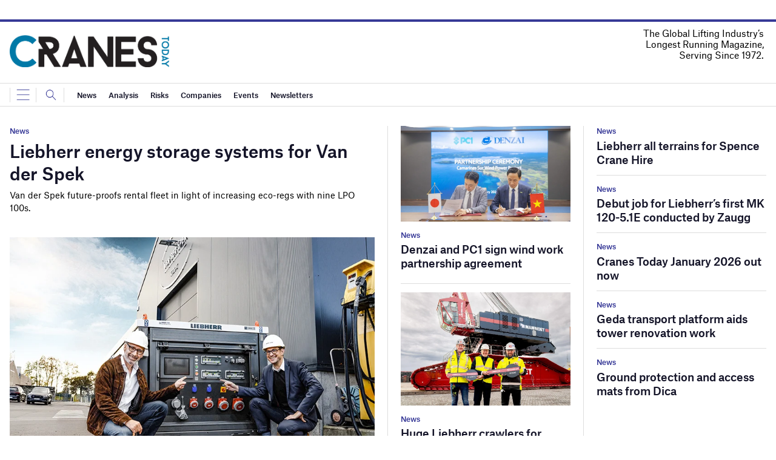

--- FILE ---
content_type: text/html; charset=utf-8
request_url: https://www.google.com/recaptcha/api2/anchor?ar=1&k=6LcjyIcUAAAAAHxgr_9sxzhGCxAjuNmo9c0RzZos&co=aHR0cHM6Ly93d3cuY3JhbmVzdG9kYXltYWdhemluZS5jb206NDQz&hl=en&v=PoyoqOPhxBO7pBk68S4YbpHZ&size=normal&anchor-ms=20000&execute-ms=30000&cb=34y3cx6d9zx7
body_size: 49584
content:
<!DOCTYPE HTML><html dir="ltr" lang="en"><head><meta http-equiv="Content-Type" content="text/html; charset=UTF-8">
<meta http-equiv="X-UA-Compatible" content="IE=edge">
<title>reCAPTCHA</title>
<style type="text/css">
/* cyrillic-ext */
@font-face {
  font-family: 'Roboto';
  font-style: normal;
  font-weight: 400;
  font-stretch: 100%;
  src: url(//fonts.gstatic.com/s/roboto/v48/KFO7CnqEu92Fr1ME7kSn66aGLdTylUAMa3GUBHMdazTgWw.woff2) format('woff2');
  unicode-range: U+0460-052F, U+1C80-1C8A, U+20B4, U+2DE0-2DFF, U+A640-A69F, U+FE2E-FE2F;
}
/* cyrillic */
@font-face {
  font-family: 'Roboto';
  font-style: normal;
  font-weight: 400;
  font-stretch: 100%;
  src: url(//fonts.gstatic.com/s/roboto/v48/KFO7CnqEu92Fr1ME7kSn66aGLdTylUAMa3iUBHMdazTgWw.woff2) format('woff2');
  unicode-range: U+0301, U+0400-045F, U+0490-0491, U+04B0-04B1, U+2116;
}
/* greek-ext */
@font-face {
  font-family: 'Roboto';
  font-style: normal;
  font-weight: 400;
  font-stretch: 100%;
  src: url(//fonts.gstatic.com/s/roboto/v48/KFO7CnqEu92Fr1ME7kSn66aGLdTylUAMa3CUBHMdazTgWw.woff2) format('woff2');
  unicode-range: U+1F00-1FFF;
}
/* greek */
@font-face {
  font-family: 'Roboto';
  font-style: normal;
  font-weight: 400;
  font-stretch: 100%;
  src: url(//fonts.gstatic.com/s/roboto/v48/KFO7CnqEu92Fr1ME7kSn66aGLdTylUAMa3-UBHMdazTgWw.woff2) format('woff2');
  unicode-range: U+0370-0377, U+037A-037F, U+0384-038A, U+038C, U+038E-03A1, U+03A3-03FF;
}
/* math */
@font-face {
  font-family: 'Roboto';
  font-style: normal;
  font-weight: 400;
  font-stretch: 100%;
  src: url(//fonts.gstatic.com/s/roboto/v48/KFO7CnqEu92Fr1ME7kSn66aGLdTylUAMawCUBHMdazTgWw.woff2) format('woff2');
  unicode-range: U+0302-0303, U+0305, U+0307-0308, U+0310, U+0312, U+0315, U+031A, U+0326-0327, U+032C, U+032F-0330, U+0332-0333, U+0338, U+033A, U+0346, U+034D, U+0391-03A1, U+03A3-03A9, U+03B1-03C9, U+03D1, U+03D5-03D6, U+03F0-03F1, U+03F4-03F5, U+2016-2017, U+2034-2038, U+203C, U+2040, U+2043, U+2047, U+2050, U+2057, U+205F, U+2070-2071, U+2074-208E, U+2090-209C, U+20D0-20DC, U+20E1, U+20E5-20EF, U+2100-2112, U+2114-2115, U+2117-2121, U+2123-214F, U+2190, U+2192, U+2194-21AE, U+21B0-21E5, U+21F1-21F2, U+21F4-2211, U+2213-2214, U+2216-22FF, U+2308-230B, U+2310, U+2319, U+231C-2321, U+2336-237A, U+237C, U+2395, U+239B-23B7, U+23D0, U+23DC-23E1, U+2474-2475, U+25AF, U+25B3, U+25B7, U+25BD, U+25C1, U+25CA, U+25CC, U+25FB, U+266D-266F, U+27C0-27FF, U+2900-2AFF, U+2B0E-2B11, U+2B30-2B4C, U+2BFE, U+3030, U+FF5B, U+FF5D, U+1D400-1D7FF, U+1EE00-1EEFF;
}
/* symbols */
@font-face {
  font-family: 'Roboto';
  font-style: normal;
  font-weight: 400;
  font-stretch: 100%;
  src: url(//fonts.gstatic.com/s/roboto/v48/KFO7CnqEu92Fr1ME7kSn66aGLdTylUAMaxKUBHMdazTgWw.woff2) format('woff2');
  unicode-range: U+0001-000C, U+000E-001F, U+007F-009F, U+20DD-20E0, U+20E2-20E4, U+2150-218F, U+2190, U+2192, U+2194-2199, U+21AF, U+21E6-21F0, U+21F3, U+2218-2219, U+2299, U+22C4-22C6, U+2300-243F, U+2440-244A, U+2460-24FF, U+25A0-27BF, U+2800-28FF, U+2921-2922, U+2981, U+29BF, U+29EB, U+2B00-2BFF, U+4DC0-4DFF, U+FFF9-FFFB, U+10140-1018E, U+10190-1019C, U+101A0, U+101D0-101FD, U+102E0-102FB, U+10E60-10E7E, U+1D2C0-1D2D3, U+1D2E0-1D37F, U+1F000-1F0FF, U+1F100-1F1AD, U+1F1E6-1F1FF, U+1F30D-1F30F, U+1F315, U+1F31C, U+1F31E, U+1F320-1F32C, U+1F336, U+1F378, U+1F37D, U+1F382, U+1F393-1F39F, U+1F3A7-1F3A8, U+1F3AC-1F3AF, U+1F3C2, U+1F3C4-1F3C6, U+1F3CA-1F3CE, U+1F3D4-1F3E0, U+1F3ED, U+1F3F1-1F3F3, U+1F3F5-1F3F7, U+1F408, U+1F415, U+1F41F, U+1F426, U+1F43F, U+1F441-1F442, U+1F444, U+1F446-1F449, U+1F44C-1F44E, U+1F453, U+1F46A, U+1F47D, U+1F4A3, U+1F4B0, U+1F4B3, U+1F4B9, U+1F4BB, U+1F4BF, U+1F4C8-1F4CB, U+1F4D6, U+1F4DA, U+1F4DF, U+1F4E3-1F4E6, U+1F4EA-1F4ED, U+1F4F7, U+1F4F9-1F4FB, U+1F4FD-1F4FE, U+1F503, U+1F507-1F50B, U+1F50D, U+1F512-1F513, U+1F53E-1F54A, U+1F54F-1F5FA, U+1F610, U+1F650-1F67F, U+1F687, U+1F68D, U+1F691, U+1F694, U+1F698, U+1F6AD, U+1F6B2, U+1F6B9-1F6BA, U+1F6BC, U+1F6C6-1F6CF, U+1F6D3-1F6D7, U+1F6E0-1F6EA, U+1F6F0-1F6F3, U+1F6F7-1F6FC, U+1F700-1F7FF, U+1F800-1F80B, U+1F810-1F847, U+1F850-1F859, U+1F860-1F887, U+1F890-1F8AD, U+1F8B0-1F8BB, U+1F8C0-1F8C1, U+1F900-1F90B, U+1F93B, U+1F946, U+1F984, U+1F996, U+1F9E9, U+1FA00-1FA6F, U+1FA70-1FA7C, U+1FA80-1FA89, U+1FA8F-1FAC6, U+1FACE-1FADC, U+1FADF-1FAE9, U+1FAF0-1FAF8, U+1FB00-1FBFF;
}
/* vietnamese */
@font-face {
  font-family: 'Roboto';
  font-style: normal;
  font-weight: 400;
  font-stretch: 100%;
  src: url(//fonts.gstatic.com/s/roboto/v48/KFO7CnqEu92Fr1ME7kSn66aGLdTylUAMa3OUBHMdazTgWw.woff2) format('woff2');
  unicode-range: U+0102-0103, U+0110-0111, U+0128-0129, U+0168-0169, U+01A0-01A1, U+01AF-01B0, U+0300-0301, U+0303-0304, U+0308-0309, U+0323, U+0329, U+1EA0-1EF9, U+20AB;
}
/* latin-ext */
@font-face {
  font-family: 'Roboto';
  font-style: normal;
  font-weight: 400;
  font-stretch: 100%;
  src: url(//fonts.gstatic.com/s/roboto/v48/KFO7CnqEu92Fr1ME7kSn66aGLdTylUAMa3KUBHMdazTgWw.woff2) format('woff2');
  unicode-range: U+0100-02BA, U+02BD-02C5, U+02C7-02CC, U+02CE-02D7, U+02DD-02FF, U+0304, U+0308, U+0329, U+1D00-1DBF, U+1E00-1E9F, U+1EF2-1EFF, U+2020, U+20A0-20AB, U+20AD-20C0, U+2113, U+2C60-2C7F, U+A720-A7FF;
}
/* latin */
@font-face {
  font-family: 'Roboto';
  font-style: normal;
  font-weight: 400;
  font-stretch: 100%;
  src: url(//fonts.gstatic.com/s/roboto/v48/KFO7CnqEu92Fr1ME7kSn66aGLdTylUAMa3yUBHMdazQ.woff2) format('woff2');
  unicode-range: U+0000-00FF, U+0131, U+0152-0153, U+02BB-02BC, U+02C6, U+02DA, U+02DC, U+0304, U+0308, U+0329, U+2000-206F, U+20AC, U+2122, U+2191, U+2193, U+2212, U+2215, U+FEFF, U+FFFD;
}
/* cyrillic-ext */
@font-face {
  font-family: 'Roboto';
  font-style: normal;
  font-weight: 500;
  font-stretch: 100%;
  src: url(//fonts.gstatic.com/s/roboto/v48/KFO7CnqEu92Fr1ME7kSn66aGLdTylUAMa3GUBHMdazTgWw.woff2) format('woff2');
  unicode-range: U+0460-052F, U+1C80-1C8A, U+20B4, U+2DE0-2DFF, U+A640-A69F, U+FE2E-FE2F;
}
/* cyrillic */
@font-face {
  font-family: 'Roboto';
  font-style: normal;
  font-weight: 500;
  font-stretch: 100%;
  src: url(//fonts.gstatic.com/s/roboto/v48/KFO7CnqEu92Fr1ME7kSn66aGLdTylUAMa3iUBHMdazTgWw.woff2) format('woff2');
  unicode-range: U+0301, U+0400-045F, U+0490-0491, U+04B0-04B1, U+2116;
}
/* greek-ext */
@font-face {
  font-family: 'Roboto';
  font-style: normal;
  font-weight: 500;
  font-stretch: 100%;
  src: url(//fonts.gstatic.com/s/roboto/v48/KFO7CnqEu92Fr1ME7kSn66aGLdTylUAMa3CUBHMdazTgWw.woff2) format('woff2');
  unicode-range: U+1F00-1FFF;
}
/* greek */
@font-face {
  font-family: 'Roboto';
  font-style: normal;
  font-weight: 500;
  font-stretch: 100%;
  src: url(//fonts.gstatic.com/s/roboto/v48/KFO7CnqEu92Fr1ME7kSn66aGLdTylUAMa3-UBHMdazTgWw.woff2) format('woff2');
  unicode-range: U+0370-0377, U+037A-037F, U+0384-038A, U+038C, U+038E-03A1, U+03A3-03FF;
}
/* math */
@font-face {
  font-family: 'Roboto';
  font-style: normal;
  font-weight: 500;
  font-stretch: 100%;
  src: url(//fonts.gstatic.com/s/roboto/v48/KFO7CnqEu92Fr1ME7kSn66aGLdTylUAMawCUBHMdazTgWw.woff2) format('woff2');
  unicode-range: U+0302-0303, U+0305, U+0307-0308, U+0310, U+0312, U+0315, U+031A, U+0326-0327, U+032C, U+032F-0330, U+0332-0333, U+0338, U+033A, U+0346, U+034D, U+0391-03A1, U+03A3-03A9, U+03B1-03C9, U+03D1, U+03D5-03D6, U+03F0-03F1, U+03F4-03F5, U+2016-2017, U+2034-2038, U+203C, U+2040, U+2043, U+2047, U+2050, U+2057, U+205F, U+2070-2071, U+2074-208E, U+2090-209C, U+20D0-20DC, U+20E1, U+20E5-20EF, U+2100-2112, U+2114-2115, U+2117-2121, U+2123-214F, U+2190, U+2192, U+2194-21AE, U+21B0-21E5, U+21F1-21F2, U+21F4-2211, U+2213-2214, U+2216-22FF, U+2308-230B, U+2310, U+2319, U+231C-2321, U+2336-237A, U+237C, U+2395, U+239B-23B7, U+23D0, U+23DC-23E1, U+2474-2475, U+25AF, U+25B3, U+25B7, U+25BD, U+25C1, U+25CA, U+25CC, U+25FB, U+266D-266F, U+27C0-27FF, U+2900-2AFF, U+2B0E-2B11, U+2B30-2B4C, U+2BFE, U+3030, U+FF5B, U+FF5D, U+1D400-1D7FF, U+1EE00-1EEFF;
}
/* symbols */
@font-face {
  font-family: 'Roboto';
  font-style: normal;
  font-weight: 500;
  font-stretch: 100%;
  src: url(//fonts.gstatic.com/s/roboto/v48/KFO7CnqEu92Fr1ME7kSn66aGLdTylUAMaxKUBHMdazTgWw.woff2) format('woff2');
  unicode-range: U+0001-000C, U+000E-001F, U+007F-009F, U+20DD-20E0, U+20E2-20E4, U+2150-218F, U+2190, U+2192, U+2194-2199, U+21AF, U+21E6-21F0, U+21F3, U+2218-2219, U+2299, U+22C4-22C6, U+2300-243F, U+2440-244A, U+2460-24FF, U+25A0-27BF, U+2800-28FF, U+2921-2922, U+2981, U+29BF, U+29EB, U+2B00-2BFF, U+4DC0-4DFF, U+FFF9-FFFB, U+10140-1018E, U+10190-1019C, U+101A0, U+101D0-101FD, U+102E0-102FB, U+10E60-10E7E, U+1D2C0-1D2D3, U+1D2E0-1D37F, U+1F000-1F0FF, U+1F100-1F1AD, U+1F1E6-1F1FF, U+1F30D-1F30F, U+1F315, U+1F31C, U+1F31E, U+1F320-1F32C, U+1F336, U+1F378, U+1F37D, U+1F382, U+1F393-1F39F, U+1F3A7-1F3A8, U+1F3AC-1F3AF, U+1F3C2, U+1F3C4-1F3C6, U+1F3CA-1F3CE, U+1F3D4-1F3E0, U+1F3ED, U+1F3F1-1F3F3, U+1F3F5-1F3F7, U+1F408, U+1F415, U+1F41F, U+1F426, U+1F43F, U+1F441-1F442, U+1F444, U+1F446-1F449, U+1F44C-1F44E, U+1F453, U+1F46A, U+1F47D, U+1F4A3, U+1F4B0, U+1F4B3, U+1F4B9, U+1F4BB, U+1F4BF, U+1F4C8-1F4CB, U+1F4D6, U+1F4DA, U+1F4DF, U+1F4E3-1F4E6, U+1F4EA-1F4ED, U+1F4F7, U+1F4F9-1F4FB, U+1F4FD-1F4FE, U+1F503, U+1F507-1F50B, U+1F50D, U+1F512-1F513, U+1F53E-1F54A, U+1F54F-1F5FA, U+1F610, U+1F650-1F67F, U+1F687, U+1F68D, U+1F691, U+1F694, U+1F698, U+1F6AD, U+1F6B2, U+1F6B9-1F6BA, U+1F6BC, U+1F6C6-1F6CF, U+1F6D3-1F6D7, U+1F6E0-1F6EA, U+1F6F0-1F6F3, U+1F6F7-1F6FC, U+1F700-1F7FF, U+1F800-1F80B, U+1F810-1F847, U+1F850-1F859, U+1F860-1F887, U+1F890-1F8AD, U+1F8B0-1F8BB, U+1F8C0-1F8C1, U+1F900-1F90B, U+1F93B, U+1F946, U+1F984, U+1F996, U+1F9E9, U+1FA00-1FA6F, U+1FA70-1FA7C, U+1FA80-1FA89, U+1FA8F-1FAC6, U+1FACE-1FADC, U+1FADF-1FAE9, U+1FAF0-1FAF8, U+1FB00-1FBFF;
}
/* vietnamese */
@font-face {
  font-family: 'Roboto';
  font-style: normal;
  font-weight: 500;
  font-stretch: 100%;
  src: url(//fonts.gstatic.com/s/roboto/v48/KFO7CnqEu92Fr1ME7kSn66aGLdTylUAMa3OUBHMdazTgWw.woff2) format('woff2');
  unicode-range: U+0102-0103, U+0110-0111, U+0128-0129, U+0168-0169, U+01A0-01A1, U+01AF-01B0, U+0300-0301, U+0303-0304, U+0308-0309, U+0323, U+0329, U+1EA0-1EF9, U+20AB;
}
/* latin-ext */
@font-face {
  font-family: 'Roboto';
  font-style: normal;
  font-weight: 500;
  font-stretch: 100%;
  src: url(//fonts.gstatic.com/s/roboto/v48/KFO7CnqEu92Fr1ME7kSn66aGLdTylUAMa3KUBHMdazTgWw.woff2) format('woff2');
  unicode-range: U+0100-02BA, U+02BD-02C5, U+02C7-02CC, U+02CE-02D7, U+02DD-02FF, U+0304, U+0308, U+0329, U+1D00-1DBF, U+1E00-1E9F, U+1EF2-1EFF, U+2020, U+20A0-20AB, U+20AD-20C0, U+2113, U+2C60-2C7F, U+A720-A7FF;
}
/* latin */
@font-face {
  font-family: 'Roboto';
  font-style: normal;
  font-weight: 500;
  font-stretch: 100%;
  src: url(//fonts.gstatic.com/s/roboto/v48/KFO7CnqEu92Fr1ME7kSn66aGLdTylUAMa3yUBHMdazQ.woff2) format('woff2');
  unicode-range: U+0000-00FF, U+0131, U+0152-0153, U+02BB-02BC, U+02C6, U+02DA, U+02DC, U+0304, U+0308, U+0329, U+2000-206F, U+20AC, U+2122, U+2191, U+2193, U+2212, U+2215, U+FEFF, U+FFFD;
}
/* cyrillic-ext */
@font-face {
  font-family: 'Roboto';
  font-style: normal;
  font-weight: 900;
  font-stretch: 100%;
  src: url(//fonts.gstatic.com/s/roboto/v48/KFO7CnqEu92Fr1ME7kSn66aGLdTylUAMa3GUBHMdazTgWw.woff2) format('woff2');
  unicode-range: U+0460-052F, U+1C80-1C8A, U+20B4, U+2DE0-2DFF, U+A640-A69F, U+FE2E-FE2F;
}
/* cyrillic */
@font-face {
  font-family: 'Roboto';
  font-style: normal;
  font-weight: 900;
  font-stretch: 100%;
  src: url(//fonts.gstatic.com/s/roboto/v48/KFO7CnqEu92Fr1ME7kSn66aGLdTylUAMa3iUBHMdazTgWw.woff2) format('woff2');
  unicode-range: U+0301, U+0400-045F, U+0490-0491, U+04B0-04B1, U+2116;
}
/* greek-ext */
@font-face {
  font-family: 'Roboto';
  font-style: normal;
  font-weight: 900;
  font-stretch: 100%;
  src: url(//fonts.gstatic.com/s/roboto/v48/KFO7CnqEu92Fr1ME7kSn66aGLdTylUAMa3CUBHMdazTgWw.woff2) format('woff2');
  unicode-range: U+1F00-1FFF;
}
/* greek */
@font-face {
  font-family: 'Roboto';
  font-style: normal;
  font-weight: 900;
  font-stretch: 100%;
  src: url(//fonts.gstatic.com/s/roboto/v48/KFO7CnqEu92Fr1ME7kSn66aGLdTylUAMa3-UBHMdazTgWw.woff2) format('woff2');
  unicode-range: U+0370-0377, U+037A-037F, U+0384-038A, U+038C, U+038E-03A1, U+03A3-03FF;
}
/* math */
@font-face {
  font-family: 'Roboto';
  font-style: normal;
  font-weight: 900;
  font-stretch: 100%;
  src: url(//fonts.gstatic.com/s/roboto/v48/KFO7CnqEu92Fr1ME7kSn66aGLdTylUAMawCUBHMdazTgWw.woff2) format('woff2');
  unicode-range: U+0302-0303, U+0305, U+0307-0308, U+0310, U+0312, U+0315, U+031A, U+0326-0327, U+032C, U+032F-0330, U+0332-0333, U+0338, U+033A, U+0346, U+034D, U+0391-03A1, U+03A3-03A9, U+03B1-03C9, U+03D1, U+03D5-03D6, U+03F0-03F1, U+03F4-03F5, U+2016-2017, U+2034-2038, U+203C, U+2040, U+2043, U+2047, U+2050, U+2057, U+205F, U+2070-2071, U+2074-208E, U+2090-209C, U+20D0-20DC, U+20E1, U+20E5-20EF, U+2100-2112, U+2114-2115, U+2117-2121, U+2123-214F, U+2190, U+2192, U+2194-21AE, U+21B0-21E5, U+21F1-21F2, U+21F4-2211, U+2213-2214, U+2216-22FF, U+2308-230B, U+2310, U+2319, U+231C-2321, U+2336-237A, U+237C, U+2395, U+239B-23B7, U+23D0, U+23DC-23E1, U+2474-2475, U+25AF, U+25B3, U+25B7, U+25BD, U+25C1, U+25CA, U+25CC, U+25FB, U+266D-266F, U+27C0-27FF, U+2900-2AFF, U+2B0E-2B11, U+2B30-2B4C, U+2BFE, U+3030, U+FF5B, U+FF5D, U+1D400-1D7FF, U+1EE00-1EEFF;
}
/* symbols */
@font-face {
  font-family: 'Roboto';
  font-style: normal;
  font-weight: 900;
  font-stretch: 100%;
  src: url(//fonts.gstatic.com/s/roboto/v48/KFO7CnqEu92Fr1ME7kSn66aGLdTylUAMaxKUBHMdazTgWw.woff2) format('woff2');
  unicode-range: U+0001-000C, U+000E-001F, U+007F-009F, U+20DD-20E0, U+20E2-20E4, U+2150-218F, U+2190, U+2192, U+2194-2199, U+21AF, U+21E6-21F0, U+21F3, U+2218-2219, U+2299, U+22C4-22C6, U+2300-243F, U+2440-244A, U+2460-24FF, U+25A0-27BF, U+2800-28FF, U+2921-2922, U+2981, U+29BF, U+29EB, U+2B00-2BFF, U+4DC0-4DFF, U+FFF9-FFFB, U+10140-1018E, U+10190-1019C, U+101A0, U+101D0-101FD, U+102E0-102FB, U+10E60-10E7E, U+1D2C0-1D2D3, U+1D2E0-1D37F, U+1F000-1F0FF, U+1F100-1F1AD, U+1F1E6-1F1FF, U+1F30D-1F30F, U+1F315, U+1F31C, U+1F31E, U+1F320-1F32C, U+1F336, U+1F378, U+1F37D, U+1F382, U+1F393-1F39F, U+1F3A7-1F3A8, U+1F3AC-1F3AF, U+1F3C2, U+1F3C4-1F3C6, U+1F3CA-1F3CE, U+1F3D4-1F3E0, U+1F3ED, U+1F3F1-1F3F3, U+1F3F5-1F3F7, U+1F408, U+1F415, U+1F41F, U+1F426, U+1F43F, U+1F441-1F442, U+1F444, U+1F446-1F449, U+1F44C-1F44E, U+1F453, U+1F46A, U+1F47D, U+1F4A3, U+1F4B0, U+1F4B3, U+1F4B9, U+1F4BB, U+1F4BF, U+1F4C8-1F4CB, U+1F4D6, U+1F4DA, U+1F4DF, U+1F4E3-1F4E6, U+1F4EA-1F4ED, U+1F4F7, U+1F4F9-1F4FB, U+1F4FD-1F4FE, U+1F503, U+1F507-1F50B, U+1F50D, U+1F512-1F513, U+1F53E-1F54A, U+1F54F-1F5FA, U+1F610, U+1F650-1F67F, U+1F687, U+1F68D, U+1F691, U+1F694, U+1F698, U+1F6AD, U+1F6B2, U+1F6B9-1F6BA, U+1F6BC, U+1F6C6-1F6CF, U+1F6D3-1F6D7, U+1F6E0-1F6EA, U+1F6F0-1F6F3, U+1F6F7-1F6FC, U+1F700-1F7FF, U+1F800-1F80B, U+1F810-1F847, U+1F850-1F859, U+1F860-1F887, U+1F890-1F8AD, U+1F8B0-1F8BB, U+1F8C0-1F8C1, U+1F900-1F90B, U+1F93B, U+1F946, U+1F984, U+1F996, U+1F9E9, U+1FA00-1FA6F, U+1FA70-1FA7C, U+1FA80-1FA89, U+1FA8F-1FAC6, U+1FACE-1FADC, U+1FADF-1FAE9, U+1FAF0-1FAF8, U+1FB00-1FBFF;
}
/* vietnamese */
@font-face {
  font-family: 'Roboto';
  font-style: normal;
  font-weight: 900;
  font-stretch: 100%;
  src: url(//fonts.gstatic.com/s/roboto/v48/KFO7CnqEu92Fr1ME7kSn66aGLdTylUAMa3OUBHMdazTgWw.woff2) format('woff2');
  unicode-range: U+0102-0103, U+0110-0111, U+0128-0129, U+0168-0169, U+01A0-01A1, U+01AF-01B0, U+0300-0301, U+0303-0304, U+0308-0309, U+0323, U+0329, U+1EA0-1EF9, U+20AB;
}
/* latin-ext */
@font-face {
  font-family: 'Roboto';
  font-style: normal;
  font-weight: 900;
  font-stretch: 100%;
  src: url(//fonts.gstatic.com/s/roboto/v48/KFO7CnqEu92Fr1ME7kSn66aGLdTylUAMa3KUBHMdazTgWw.woff2) format('woff2');
  unicode-range: U+0100-02BA, U+02BD-02C5, U+02C7-02CC, U+02CE-02D7, U+02DD-02FF, U+0304, U+0308, U+0329, U+1D00-1DBF, U+1E00-1E9F, U+1EF2-1EFF, U+2020, U+20A0-20AB, U+20AD-20C0, U+2113, U+2C60-2C7F, U+A720-A7FF;
}
/* latin */
@font-face {
  font-family: 'Roboto';
  font-style: normal;
  font-weight: 900;
  font-stretch: 100%;
  src: url(//fonts.gstatic.com/s/roboto/v48/KFO7CnqEu92Fr1ME7kSn66aGLdTylUAMa3yUBHMdazQ.woff2) format('woff2');
  unicode-range: U+0000-00FF, U+0131, U+0152-0153, U+02BB-02BC, U+02C6, U+02DA, U+02DC, U+0304, U+0308, U+0329, U+2000-206F, U+20AC, U+2122, U+2191, U+2193, U+2212, U+2215, U+FEFF, U+FFFD;
}

</style>
<link rel="stylesheet" type="text/css" href="https://www.gstatic.com/recaptcha/releases/PoyoqOPhxBO7pBk68S4YbpHZ/styles__ltr.css">
<script nonce="qrNt3gwE1R4wDnZFBoJ6Hg" type="text/javascript">window['__recaptcha_api'] = 'https://www.google.com/recaptcha/api2/';</script>
<script type="text/javascript" src="https://www.gstatic.com/recaptcha/releases/PoyoqOPhxBO7pBk68S4YbpHZ/recaptcha__en.js" nonce="qrNt3gwE1R4wDnZFBoJ6Hg">
      
    </script></head>
<body><div id="rc-anchor-alert" class="rc-anchor-alert"></div>
<input type="hidden" id="recaptcha-token" value="[base64]">
<script type="text/javascript" nonce="qrNt3gwE1R4wDnZFBoJ6Hg">
      recaptcha.anchor.Main.init("[\x22ainput\x22,[\x22bgdata\x22,\x22\x22,\[base64]/[base64]/MjU1Ong/[base64]/[base64]/[base64]/[base64]/[base64]/[base64]/[base64]/[base64]/[base64]/[base64]/[base64]/[base64]/[base64]/[base64]/[base64]\\u003d\x22,\[base64]\\u003d\x22,\x22w6M1VkzCucKawrTClcOswo4ZJsO4w6bDqXkXwq/DpsOmwonDikgaM8KmwooCAxVJBcOWw6vDjsKGwoxQViJSw4sFw4XCpDvCnRFdf8Ozw6PCsRjCjsKbWMOkfcO9wrJmwq5vIxUew5DCuGvCrMOQAMOvw7Vww5dJCcOCwqlUwqTDmhtMLhYxbnZIw7dFYsK+w6x7w6nDrsO/w4AJw5TDm07ClsKOworDsSTDmCM9w6skEGvDsUxzw7nDtkPCjSvCqMOPwrrCh8KMAMKlwohVwpYOXWV7ZUlaw4Fiw7PDilfDq8OhwpbCsMKbwrDDiMKVS31CGw8KNUhBKX3DlMKEwr0Rw41kPsKna8O7w5nCr8OwIcOXwq/CgXs0BcOIAEXCkVASw7jDuwjCiF0tQsOPw6ESw7/CrHd9OzvDmMK2w4c8JMKCw7TDmsOpSMOowoQ8YRnCvnLDmRJVw4rCslV1ZcKdFlrDtx9Lw4ZRasKzMMK6KcKBUH4cwr4+wqdvw6Ufw7B1w5HDgDc5e3oRIsKrw5JMKsOwwq/Do8OgHcKzw57Dv3BLOcOyYMK2UWDCgR56wpRNw4/[base64]/wpMBGcOffxPCi8KhWlLDmBUjRGh9AUzCsMKXwpo/BSzCvcKSc2TDuh/[base64]/w442w6hOw4wSPsK0w71mw6dvBDDDpQ7Cu8Ksw6s9w44yw4PCn8KvKMKFTwrDncO2BsO7Bl7CisKoBQ7DplptSQPDtjrDj0kOYcOhCcK2wpLDlsKka8KPwp4rw6UnTHEcwrM/w4DCtsOORsKbw5wCwoItMsKlwpHCncOgwrwMDcKCw4J4wo3Cs3nCuMOpw43CucKxw5hCEsKCR8KdwpLDogXCiMKVwq8gPAYebUbClcKjUk4hFMKYVUrClcOxwrDDlzMVw53DvVjCilPCkCNVIMKowpPCrnpIwqHCkyJ/wqbCom/CsMKwPGgDwrvDvsKjw7vDpXXCjsOJGcOWUy4lOBJ2cMOMw77DplJabjfDlsOKwrTDhMKaa8K/[base64]/Ct3VQw7osTMKKw4/DnwbCkMKgw6Anw6/CiG5/w5NCZ8OZI8K6AsKoBWjDsiIFEE85BsODCSgxw5fCjXLDm8O/w7LCssKdXEQ2wohfw61yJSFPw73CnRTCgsO0b2PCjgDDkE3ClMKBQGcdNysVwq/ClcKoP8KzwrDDicKaNMKOfcOIawfCtMOBEFXCpsOCFTxvw5U/[base64]/woQ3wpbDm8KKw57DvUlSw7IYw7LDvgsdXcO1wqlVZMKZF2TCngDDgmoYXsKBa0HCtydCJsKfPcKtw43CjxrDjkArwpQiwqx8w49Hw47DisOGw4HDlcKTczHDoQwQXXhhATQXwrBqwqMXwrtzw7lUHgjCkA7Cv8KBwqElw49Xw6XCpGgnw6bCpQfDhcK8w7nCkn/DjyjCgsO+MARBAMOpw5pVwqfCk8OGwr0Lw6Bmw7cnbsO/[base64]/CcKsDGwQwq9fw7HDpmkEwo/CkcOtwpEQw5RzTVRsXTEVwowyw4rCkVVoRcKNwq3DvgkNHlnDpQpIJsK2QcOvcgPDs8OQwrUoC8KmfSlNw7QVw6nDscOsCDfDn0HDo8KdO2dTw7XDi8KBwojCisOKwqfDrGZ4w6nDmAPDsMOkR3B/XHoRwrLCsMK3w6rCr8K9wpI+dSwgX2cTw4DCk1vDognChMOUw6jDsMKTY07DsHrCnsOFw6TDisOUwp4iMBrCiBRLOzLCrsOTNlTCn1rCo8O0wqjCmGMLcypKw6HDtT/Ctj1Wd3dFw5vDvD1gTTBJPcKvT8O1JivDkcKoRsOIwqsFVm0mwpbCmMOVPcKZHyUFNMOww7HCtTjCt0kTwpTDsMO6wqTClMOBw6jCscKtwqMHw5PCu8KLJcKuwqfCjRNiwoIjSWjCjMK7w73DicKmJ8ODb3LDl8O6XTHDq0PDqMK7w5EpAsKGw7vDj1/Dg8K2cyF/[base64]/woDCr2B0S8KHAFEvwq52w788wrzDsiA3a8KBw4hVwqzCncOfw7HClgsHJ3bDi8K2wqwhwqvCqSx6HMOYPMKHw4d3w68dbSTDnsO7wrTDgx9AwpvCtkAtw4zDiVZ7wr7DoR0KwpllPG/CgHrDpMOCwrzChsKaw6lOw4XCo8OeYh/Dk8OUcsKfwq0mwqgBwprDjEcAw6AVwpPDjwVkw5XDlMO4wo9uQnDDln0Qw4jCjE/DrnrCtsKMDcKRaMK/[base64]/DoMK9wq/[base64]/wqTDvcKrAsOBw556wpJGIE5lP8O/w68fw5bCvsOmwr7Cl1PDicOBFh5dHMOGMz50BxYWZ0LDqzFMwqbCnFJUX8KsMcOYwp7CmFvCsjEgwo0UEsOIFT9YwohSJX/DhcKvw4RJwpVCe13Dvk8CdMONw6c6DMKdFhTCtMK6wq/Ctz3Du8OkwqFUw59MB8O/d8K8w4rDqMO3Rj/Cn8OYw6PCosOgEyzCh3rDuBdfwpJ7woDCmMO+LWXDrjbDs8OFAjTDgsO9wrZZIsOPwoslwpFaNk8RX8K7A1/[base64]/CnGNNNXHDuDIEw4zCrxY6JsK1KcK3QkDDo3nCmHssQsOTDsOCwrDDg24pwoLDrMKiw4lBewjDn0FGJRDDri4BworDu1jCgF3CsicKwr8qwrfCplhdJG8oJ8K0MEAWaMO6wrwtwr0jw68wwp8ZQC3DnztcNcObfsKtw6/CssOuw6DDoVUad8OIw6MmesO6JGo9UHkSwqckw4l2wovCjMOyC8KDw4nCgMOPH0NKAUjDiMKswokkw6g7wqbDkjbCrsK3wqdCwqjChznCgcOoBDw/eV/Dv8O1D3Y/wq3CvxXDhcKbw5ZSH2Qdwq8/[base64]/ChCN9RsKJFgzDkyvCmsKYTSNNw7Y/[base64]/CosKOwrvClE7Cll/DpcODV1/CtMOcTRzDvMOMwp3Cqm3Dn8KiLjzDsMK3esKDwpbCoCDDlSdWw7QbHUXCnMOLM8KBdcOzA8OeUMK+w50KcnDCki/Du8KpG8KKw7bDtxDCvE06w4fCscOqwp7CpcKPJC7CmcOAwrgJDDXCh8KpYnRTUG3DtsK2TBkyNsKTKsK6Q8KBw77Ch8OBdMOJX8Ocwpo4cX/CoMO3wr/CtsOew40owqDCrw9mDMO1GATCpsOBXzRVwrtBwp18AcKdw5V8w6dewq/CmFvDrsKTdMKAwqpdwp5Nw6TCqCQBw6rDjGfChcKFw6ZwYypfwofDkH9wwp5zbsOFw5/[base64]/wp/Dh3jCqcOzw4RXw4wbDSQLwrdUJnlrw4diwp5Tw6ltw5/Ck8K3McOZwonDg8KdCMOkOXJHJ8OMBSXDsGbDhmbCnsOLKMOpCcOYwrEww6vCjGDCjMO2wqfDs8OwZlhAwqg8wr3DksK3w7oBPUk8fcKtLgzDg8O2XQ/DpsKJV8OjTlnDmmxWSsKxwqnDhwjDncKzFGcHw5gLw401w6VCB0hMwolew57Cl2dmLsKSfcK/woMYdRw0XGrDhDM0wobDp2PDgMORckbDt8OcMsOsw43ClcOEAsOJM8OgGGDDh8OMPDcZw58iXcK4GcOwwobChyAVNA7DqhA/[base64]/Ds8Kvw43CtsKIwoQRw4HCuCg6w6HCicKUCcK2w7BaN8KYBjnCuyPCjsKcw5vCvCVmZsOwwoQxEnRjXWPCnsOmbGPDg8OwwqZUw4UNdX3DiwY1wpTDm8Kyw5DCkcKJw6YYWlogDlsnPT7Cg8OsHWghw5LCugPCtDwywoEyw6dnwprDvsOtw7oqw7TCm8Ohwp/DoB7ClDbDqy5Wwq9LFVbClcOMw6XCh8KZw43CpcO+dMKtbMOuw6bCvkXCp8OPwpxLwoTCgXpdw5vDh8KzBzQqwr3CpwrDmzzCnMOww7rCvD0dwq1LwpDCucO7HcOIUcOtclJ/[base64]/DnV3Do1jDsMOJWsOQasOGw6HCoMKVwpXCjStKw5BEw6h6QCNPwrDDmcOvZGojBMKOwp1FZcO0wpbCpx3ChcKzFcKFXsKEfMKtE8Kjw6RBwppDw69Nwr0Pw65JKmLChy/[base64]/CisO+Xj1Ywp/Ch8KUwonCokvChmLDgMORw4jDpsK1w6NswqPClcKJwonCgAF0a8Kbwo7DosO8w4QQVcOkw5bDgcOQwpR8CcOgEn/CqlA/wpHDp8OeIBnDlCJEwr9uXCFeXTzCisOGaCwXw5VGwqw6Sj5tPhVuw4fDtsKKwqx6wpMDc0wRXMKlIxcvBcKtwpvCvMKkRsOyXMO/w5fCv8KIJMOuNMKbw6c+wpwFwobCpMKJw6o8wp9mw7rDl8KMcMKxT8KbUjjDpsK4w4IPKnDCgsOOEHPDgiTDhX3Cpm4lYjHCjyzDq2d1Bkl1VcOgS8OAwohcYmrCv1pTVMK6cDAHwr47w6bCqcKuNMKYw6/DscK7w74hw4NiIsOBC0fCqMOqd8OVw6LDgBnCp8Ozwp0WJMO9SQTCtsK2fX9iN8KxwrnCmxHCnsOpHm5/[base64]/CiMKzwqzCvWLDjzHCksKsT0sxHsK/w5cqN2LDmMK9w6oBHUHCksOvY8K0K1kQPcKxdToiKcKmd8KkNlA6T8Kmw73DlMK1T8KndyAvw7zCmRggw5vCgxLDmsODwoIIMwDCuMKhWcKSDcOZasKJHQ9Pw5U+wpHCtSHDnsONEW3DtcKYwo3DlsKpLMKjAkUzCMOFw77DqAZgRVIww5rCu8K/PsKXFwAkWsOrwqDCmMOXwo1OwoPCtMKzFx7DjWVdRylyRMKfwrV7w5nDu0nDocKHCMOeTsOMRVddwr9HeSRZXmVlwoIqw6PDmMKdJMKZwpDDo0/[base64]/w7k4VcOHT8Ohc8KUw49kD8Kgf8KuwoDCp8KXR8Klw4XCnRYPXAzChFTDnzPCoMKawp1UwpZswr0qEMKRwo5hw4IJPRbChcKvwqXCrcK9w4TCkcONw7bCmkDDmsO2w7t8w4Fpw4DCjW/ChQ/[base64]/Dh0dHJsKGSHrCscKww7MbMDzCqH3Ckm1CwrPDmsOJKsOJw40iwrjDnsKSAzAMJ8OUwqzCnsKhd8OZRxzDjlcZVsKBw53CsnhZw6wCwpsCHWvDsMOERjXDk0JwVcOww4wmRnDCsHHDpMKew4TDhD3CrcKpw5hqw7/DiBRBDXYLGXdzw4Efw5XChwLCuzTDrVJIw759DkIUIFzDscKtMsOUw4oQFiF+VkjDrsO/Gxx/BG10UsOyV8KONTN6WSzCt8OFUcO+DU8mUjAPAwk8wpPCjG10DMKswrbCgifCmABVw4IGwp0fHVAJw7XCg17Dj2HDncKiwoxxw4QOX8KDw5g0wrPClcKwO1vDusOSUcK7HcOuw7XDqcOLwp3CnR/DjQMOEhXCl3xyFWDDpMO1w5wowoXDjcKGwpHDhBEMwrcIBgDDoSoowq/DqyHDgFt8wqLDiGbDmRzDmsKMw6IYXsOlNMKVw4/DgcKSdGAfw5zDrMO5CRsOKMOCag7Djh0yw7bDu2JlYsOPwoZ+FHDDrUVzw5/DuMOuwownwp5ywq/CucOQwqdNTWnDpgBGwrIww57CjMOzTcKvwqLDusKqDB5fw4Y/XsKOHg/CuUxGbV/Cn8K9VmXDk8KEw73DqBNdwqHDpcOnwpsfw4fCuMOxw5jCqsKtb8KyOGhiScOgwootWG7CkMK7wovDtWnDrMOTworCiMKCTkJwSwnCuRTCn8KYAQTCkj7DrgTDrsKSwqkYwqAvwrrCuMKMw4XCsMO4cD/DrcOVwo4CXTQ2wp54C8O7NcK7G8KIwpZww6vDmMOGw5xUVMKgwoLDkiMlw4jDu8OTQsKRwos0c8OeUcK5KcOPRcONw6vDjVbDqcKCNcKvfQHCki/DslE3wqVWw4TDvVDCkC3ClMOKT8KudgnDpMOxY8K2VMORcSzCtMO2wqXCo2YIXsK7NsO/w6LDni3DvcOHwr/CtsKDfsKNw4LCl8OWw4/Dj0sQJMKkLMOWJgBNcsOAUXnDijTDlsKOcMK1ZsK1wrzCoMKyJhLCuMKUwpzCsBNrw53Cs2Yxb8ODZwscwpjDuFPCosKnw7/DtMK5w7AcIsKYwo7Cv8OyBMK4wpw4woPDgMKiwo7CgMKhShohwpxDc23DuFHCnnPCtBLDn2zDkMO+byAKw5TCrF/CnH4raBHCv8OHFcOvwo/CsMKhesO5w7PDvcK1w7BhbmUUYWYXdyoew5fCjsOawp7DlEwOQgIzw5LCnQJEXMOuE2p5RMO0C3gdcyTCoMOPwq0FM1nDpEbDtHPCpMOyZsOyw787J8OYw7TDmnLCkT3CmXjDoMOWLkk+woFJwrvCu2LDuRApw75BBQQjQ8KUDsO2w7jDvcOgcX3DqMK2W8O/wqIOR8Krwqcqwr3DsQEeAcKFUBNcZ8Ojwo95w73CnCnCnXhzMyvDr8KHw4Amw5jCiQHDlsKwwpF6w5t8fgfClyRTwqnCr8KmE8Ksw5Jsw4lQJsO6RmsMw6TCmQTCucO/w70oSGAsYm3CllPCmAlIwpTDrx3Co8OKYEXCpcKNSELCpcOQFEZrw5LDocOZwoPCvcOlLHEVVsODw6xIMHFSwoAgKMK3ZMK+wqZaesK1aj0PWcOBFsK/w7fCm8KMw6gAZsKOJj3ClMOrFUXCp8KQwrvDtkTCrcO/K3RxP8OGw4PDhF06w7rCqsOwdsOmw5ddFsOwZm7CoMKfw6XCgyDCvjg8wpkXQwtNwoHChxw5w59ow5nDucK5w4/Cq8OUKWQAwpFxwpJWNcKLRmnDmlXCpl5Tw7fDpMKTWcKNQHFawohUwqDCp0sVQzc5Cgl7wqHCh8KrB8OawqnCosKaMzsHPihUGGHCpT3DqcOrTFrCr8OPLcKxZcOHw4U5w7sRwr/[base64]/DrGXCg8OSW8KAwqsPf0VFR8K+dMKxUy52XHJZfMOvJcOgXMKOw7pZDyZGwoTCqsK6aMOYAMO5wp/CmsK8w6LCsHbDkl4tX8OWecKnFcORBsKEB8Kow7kSwqdQw5HDssOpYDpmf8K4w4jCmFzDo0VTEsKdO2YsJk3Dm2E7EWPDuiDDrsOgw7DCiVBMwpfCq05JfwxhUMOtw58ww4sBwr5+fnnDs14xwpIdRWXCu0vDgDXDrcK8w7jCkXEzB8O4wp/Cl8OkWEdMYEA/wqMES8OGw5jCj3F0wqx7YQlJw5lSwpjDnjQGMmpQw45kL8OQQMKow5nCn8Kpw4Unw4HDnCDCpMO8wrNBfMK6w7NXwrpHNEMKw6QMQcOwADzDqcK+JsOQbMOrJcOGZ8KtQD7Cj8K/[base64]/ChGlkwoPDpsKHUBcHXMK6QGvDtRrChcK3C8ONKXbCtzLDgMKUB8K1wqZIwp7Cu8KxK0/[base64]/DmT9rwqIJw6U+X8Oqw7xawobCoMK2w6cVHEHCp2vDtMOocWzDr8OkOnzDjMKawoQkInc/Hi53w5kqNcKUMm9wAFQiZ8OYDcK1wrQZQQLDkGEpw4Qtwo9xw7TDkWfDu8K8BkMGL8KSLnYNFnPDum1NJcOMw6ozRsK9bUrCrAwtLTzCl8O7w4rCnsKdw6TDikDDusK7KnrChcO2w5bDo8ONw59tS3c1w6hhA8OHwpBuw60cdMKQNjjDicKHw7zDuMO/wrPCiwNHw5ABEMK5wq7DsXrCtsOSD8Onwpxww6kSwp5VwqJ4HnPCjEgFw6IubMOaw7AkPMKyR8OOMCtnwoDDtgLDgXbCgUvDpzjCim/[base64]/Cgy5TPcKTw5HDhhQyE3DDu8KRwptLw6jDhFRsMMK3wrLDux7Dqk5IwqfDncOjw7vCtMOrw6Y9dsO4YwAlYMOdD3BSKRFfw6/Ds2FNwqJPw5VNw6/Cng5KwprCo2wAwpRuwphsWCTDvsKswrt2w5l9PgVgw7RMw53CucKXFS5JDkrDr1DCmsKOwqXDkRENw5gRwoPDojHDhsKDw5PChSNww7xWw7orXMKJwqrDtCXDkHwNaGVowrDCoTzDryzCvhJ9wq/CtnXCllkiwqo6w6XDokPCjsOsUsKlwq3Dv8OSw60cEjdWw4lJPMOpwpHCkW7CusK5wrMWwrXCiMKZw6rCuCtuwovDjwRlGMOQESggwqLDhcOJw53DkS1FcsK/ecO5w7l3aMOvCHRswqsqScORw7piwoEUwrHDsR0nw6PDksO7w4nCscO3dXI2P8KyICnDrn3DkQRgwr/CocKLw7jDqiLDqMOjJDvDqMKowonClMO2RCXCi1nCmX09wo/CksKgZMKrBsKGw415wrXDg8OLwocnw6TCocKvw5bCmSDDnV5UCMOTw50UKlLClsKIw7HCq8OBwoDCp1XCgcOxw5jCmAnDhcK6w43CmcK5w7FeMAVFCcOdwqAAw4lkP8ONGjQtB8KYBW/CgMOsCcKIw67CviPCpV9ebGRbwofDmykNcWLCscKOHA7DvMOjw4leFXLDtTnDssO0w7Q3w7rDjcO+JQDDo8Oww7YCVcKqwo3DqsKlHlohElbDkm8Uwpp6fMKgBMOKw70Lw5sSwr/ClcOPXsKbw4BGwrDCkMOBwrgow6rChU3Di8KSEnVCw7LCmF0xdcKYXcKRw5/Dt8Olw7bCq3LDp8OCAkUWw77Co0zDoDLDnE7DmcKZwpw1w5fCk8OwwptzZDBDPcO9ThQ0wo3CsQRaZQBMHMOVQsOWwrvDuzMpw4DDr0lGw5nDmMOIwrZEwqrCs1nCmnDCtMO1fsKEM8KOw6srwqBsworChsOmVUVvdR/[base64]/DrsOYw5laDiXDmlVdwr1ew4hVw5Y5w4RKwpXCrsKqwoMuZcKnSALDuMKqw71LwpvDhy/Dp8Ouw6h5JlJ1wpDDgsKxw54WAiwBwqrDkkfCkMKucsKiw5vDsFtVwoE9w6UzwqvDr8Knw7dneXPDgTLDsSLCkMKOS8K/wpYQw7nDrcO+OFjCijzCjDDCikzCksK5VMOla8OiflXDicO+w67CocO3DcKxw6vDhcOvFcKxHsKgdsOIwp0AUMOAMcK5w6jCv8KTw6cSw69rw7wFw4E6wq/ClsKtw7bDlsKSRHhzPANEMxFaw5Vbw5DDrMOAwqjCt03DsMKudwk7w414Ahd4w6d+WBDDmizCrzsqwpV6w7FVwpp1w4QSwr/DkRRYR8O4w63DrQN9wrfCgUXCjsKKWcKQwoXDk8KfwoXDjMOBw6PDkk7Cj1pZwq/[base64]/DpBnDisKvwpzClhdOUgZxw6J2wqnDolvDqlzDsi9GwrDDuG/Dl3TCrzHDicObw4oNw6dWIGjDosKNw5ECw5YrTcO0wqbDpMKxwq3CkDQHwp/Dj8KjCMOkwpvDqcOdw55hw5jCtsKYw4Ymw7bCl8OTw58vw5/[base64]/[base64]/DoMKpwok6w5lHw6NBBcOUUsKGw7pDAsKDw5TCr8OXw64zbzU2di7Ds1HCtmnDh0rCuHkhYcKoYMO6E8KfPi10w7M4NTrCgwHCjsOTFMKLw47CrGhhwrhOf8OkGMKDwr1jUcKCQ8KMGytPw6RbfxYYXMOLw5DDpT/ChQp9w6zDtcKZYcO+w7rDhwLCpMK3JcOBFiBMM8KIVUlkwqA2wpskw6Mvw4g3w7diXMOWwp4kw57DmcOawp8cwo3DujE2b8KwLMO8GMOLw5fDhXYtTcK5OMKMQy/DiFvDrH/[base64]/w5IHTBs9w6rCmRXCiMKZwqhqw6vDoMO1AsOKwrhOw6ZtwrXDrnPDgMOLMUnDh8Oaw4nCh8OuXcO1w5dSwrFdd1I9bg4mPT7Dk2pnw5B9w4LDjMO7w6TDi8OFcMOdwpJIN8K5WMKiwpvCh3UaO17ChUDDkAbDtcKBw47DjsOJwrxRw60HWTTDvFfCuH/DmjnCqsOFw79VNMOrw5BaW8OSLsO1BMO3w6fCkMKGw515wqpBw7rDlRcowpc4wo7DnnBceMOgOcOEw73DnsKZaAQKw7TDpBhdJE9/NXLDgsKpesK1UQszW8OxU8KBwrXDk8OAw4jDhsKqOGjChMOoZsOvw73CgsONe0HDs3YHw77Ds8KjGwLCnsOswrjDunLCvMOga8OwXMO2b8KRw4rCgcO7L8OVwotkwo9/[base64]/[base64]/DvirCrMKXwp1PFsOPw4zCmjfDoi3DncOAGCpjw4IyBmsCbMKCwqsmNz/[base64]/DtcOLw4fCqhNMC8O2wqkWwqgzOcKcOCDCg8OEGcKTAkfCjsKhwp4PwoMmI8KEwovCqTI3w5fDgcOsLijCjyEkw69iw5XDo8O9w7obwpnCjHAyw4ECw6s4QFbCksOJJcOtOMOwGsOVIsOnfXo6N11sSVTDucO5w5jCkiB2wpRew5bDmsO1U8OiwpLDtnZCwqRuDlXDvw/[base64]/CgcOswo7CtGB7DsKBEn40wpfCgMKXA8K9dMKmwrd1wrDCmg4Ewo8XNkrDhE86w4BtM17CrMOjRBN+fEDDrsK9bijCv2bCviBiARcLw7/CplDDvTUOwp7Chxxrwphdwq5rJsKxwphHAW7Dh8KDwqdcKgB3HMOtw7LCpHkRbxnDlDbDtcOGw6VbwqPCuAvDlsKUe8KNworDgcK6w7t6wpoDw5/DscKZwoETw6YzwqPCnMOMJcK6eMKsVV0yKcO7w5TCvMOTMcOuw67CjFrCtcKYTATChcKgByJOwqhzZsKqR8OQJsO0P8KVwqTCqXpDwqVvw4sQwqljw4rChcKLwp7Dr0XDjSXDsWZURsO7bcODwoF8w5/DiTnDscOnVsOow7cCcmgew6EdwokIVsKGw4AzHSE6w6TCn0gLUMOxVg3CoTl1w7QYcTXDn8O9esOkw5zCuUo/w5fCi8KSVyrDqVFMw7M+OsKQR8O4YhR3LMK6w4PDmcOCCF84JTZiwoLCsnPDqB/DtcOSNj4/[base64]/[base64]/AsKYw77CqARKdMK/wp5tFlXCijfCsTPDsMK4woZUAVDCs8Kgwq/DthNBY8O/wqrDu8KzfUDDh8OnwrE9JE96w5gXw7LDp8OxPcORw4nCosKOw5MUw5xKwqQow6TCnsKnR8OCVVjCmcKCXUwLH1vCkgE4QwnCq8KSSMOZwr4jw417w55RwpfCq8K1woJow7/Cq8K4w5E7w5/[base64]/[base64]/DnRjCucKNWRdDJ8O+Z8Ojw4prw6TChFDCpMObw7HCnsO/wokAW0hvccKNdj/CjsO7Aw0Lw50BwoHDhcOaw7XCucO+wpPCl3N+w6PCnsKCwpF6wpHDqRkywpPDoMKrw5J8wpILFcKxBMKVwrLCjEMnHgxVw43DmsKzw4DDr0vDnA3CpBnClD/[base64]/Dj8KRw7rDnVzCoUrDqcOxw7F+CsKfewg8F8KEOcKjU8KtLxB9BMOywpR3GXDChMOac8Osw7RYwqosTiggw41Aw4nDpsOhcsKjwqY6w4nCrcKPwq/Dm0wke8Kww7TDj0nCmMKaw4E/wrUuwozDl8O3wqjCigdqw7NnwpBSw4XDvh/[base64]/CuQFfGcOiwrfDpBHCgCVtw6zCvVtpwo/CuMKFf8OuRMKzw6fCo3lhawzDgmd3wpZCUzrCrzI+wq3CrMKiQmkdwoRGw7Baw7kaw5AOFMKNasOTwpAnwpAiHzXDrXUqMMK+wq3CsC9KwqEywqbDlMOlAsKhT8OvClhVwpkywoDCu8OAVcK1HWVXCMOOPDvDgWnDv0/CtcK1NcKHwp4pJsOXwozCtkoRwqbCjcOMa8KhwrLCgjDDhHh7wqg7wocgwr1jwrENw4FtRMKWGMKfw5zDn8O9CMKTFQfCgjEFVMODwr/DkMOMwqN0U8O9QsOgw7fDv8KeektXw6/CiGnDgsKHfcOzwovCpx/[base64]/w6Izw4xGQWMATBFow6TDj03DpmNBw6PCj8Ouaj8lYxLDhcK5NiNaFcKQADXCt8KDMxgvwqNywpfDhMKUXWvChjPDl8OBwo7CqcKLAj3CoH3DvmfCqcOZG23DlBweMxfCsjQ/[base64]/[base64]/TlfDm2tfw7ByDGzDsB/CnsO6w6HCtkd5Ug/[base64]/w7zCphkONMK5w7jDoMKGIsOFwoY3w5XDlcONw5DDrMO4wpDDr8OmGgYgWxotw61ILMO/c8KjZVMBexlfwoHDucKLwqMgwoDDtilQwqtcw7rDoyXDkzE/[base64]/[base64]/ZVRkw7M9w58ZMMO3wokmK0DDkCYWwqhowrYUUWURw4HDssOMfXXCiXrCvcKQScKvNsKAPxduXcKkw5HDoMKywpZoGMKow7dLPzgdYyPCi8KKwrRGwrAaNcKsw4AICWFwIB/[base64]/wo5Dw4HCrsKCGcOzLMKFdVVXwrcxCMO/FCFEw6/DnSXCqVNBwqg9OgDDvMOECG9yXy7DjcO7w4R4E8K7wozCpMKKw4HCkC4JBj7Ct8KywrDCglgHwpPCvcOhwoofw7jCr8O7wp7CvMK6RDEvwp7Ck37DoBQWwqHChcOdwqItKsOdw6tCPMKcwo8TNcKjwpTCpcKtMsOYS8Kgw5PCm0nCvMOAw55yPsKMCcK/ZsKfw7TCo8OJSsOVYxTDkGQGw6cbw5LDu8Ojf8OIEMOkJMO2Mn8gcQrCqATCq8KfBBZiw6Irwp3DqRRlKSrCnAdQXsO6NsOnw7XDpcOUwp/CiDbCiVPDmGstw4/[base64]/CmwTDj8Ovw7vCs8K7HsOjw7bDjx5Bw7oyAMKtw5TDtyNiZWvDmC5lw4rCqsO/VMO6w4nDg8K4LMKfw6dZXsOBMsKlM8KXNHAZwr1kw6x7wo5kw4TDky5Qw6tES3zDmVp5w53Ch8OoG0ZCZztZBCfDisORwqPDty91w6wdAhpqF2V9wqordFIyYkALEw/CmTFawqvDny/CuMKGwo3ConJtFko6woXDo3rCpsKpw5lIw7Jlw53DrcKLw5kHZQPDncKXwos9w55LwprCqMKUw6rDvmoNUxBxw655GHUjeHfDp8K8wptFVE9mJFRlwonCgU7Dj0jCgjPCrHrCt8OqZWspwpbDlx92wqLCjcO4UmjDnsOjasOswq5DHcOvw7FlOw/[base64]/CirDscKwTcOkwrLDoMOIQAzCsj3DlRxiwqjCqsKow5pNwpPCjGPDjVDDtSNiS1cyDMOJUMOxDMOLw7QBwrMlCg3Drkdtw6tXL2LDpsKnwrhYbsKPwqs3Y1luwqVWw4QWcsOifzjDqmk8XsOiKCsJU8KOwrdDw5vDo8OQfxjDnx/DmzPDosOsMSjDmcOrw73DvyLDncOlwpLCrDdSw6rDm8OhMwg/wrR2wr1cIRHDrAFmO8OGwpBawr3DhQpDwqlTXcO1bsK0w6XCqsObwp7DpFB9wqkMwofDlcObw4HDg2TDv8K7JsKzw7vDvDdEAhBhNk3DlMKYwo9hwp1/wq9rb8KbAMKMw5XDlg/CtFwJw7VbCHjDpMKLwrFbKERvA8KywpUYccOHZWdYw5RYwqtuAwTCpMOBw57CtMOqagF7w6TDg8Kiw4rDoRDDuHXDuknCk8Omw6J+w5oXw4HDvhTCgB1HwpMpbH/CjcOlYC7DpsKWbwbDrsKXDcK7cS7CrcKmwrvDmwo/LcKnwpXCukVmw7FjworDth4lw6A6ZBlWSsK6wqNNw45nw7EtVgQMw7kvw4dyZEtvHcKuw4bDslhsw79QbzIaVXXDgsO8wrBSYcOwOsKqAsOeJMKfwoLChzJyw4zCnsKWMsKrw65RAcOcUBlZCUxMwoE0wr1fIcK/KEfDlTMLN8Ouw6vDl8KXw7sALBnDlcOTfUpRB8O8wr7ClsKDw5jDgMOgwqXCosODw7fCuQBtK8KVwpExPwA9w6zDqRzDoMOxw6/[base64]/[base64]/CtsOPw50MwoPCi8KqEcOOcwjDj8OIElJyM10EesOJMmQqwox/[base64]/DisOFwpcEw584w6dswqPDh8KkacOcHMO5wrJQwp7Cj2TCv8OdFyJdQ8OvD8K6SgxkUX/[base64]/DpMOnU8O/w7fCmsKqFsOPwq7DpcKuwrvDj2hLCsO8wq3CosODw4sATGYpbMKMwp7DjAUsw6J/w5zCq2lTwoLCgD/CpsK4wqTDosORwpPCv8K7UcO1fsKBesOKw5hDwrdvwrFsw7/[base64]/CtcK9wrZlwrfDscKLw4whw4nDtHoFw7Imd8KOZMOdesKEwq3CssKHKxvClhgMwp8zwq8vwpgcwpp4O8ObwojCpTstM8OqP3jDvcKiAVHDkU9HV1XDmAbDu17CqcK1w59kwogSbQ/Dlh5LwqzDhMOFw7BOecKMZTbDmhXDmcOZw6sCasODw4RBR8OIwoLDoMK2w6/DnMKRwoB1wo4oScOiwq4OwqTCvWZGH8Ocw6XClCAnwqTChsOZRxJKw79awrnCvsKuw4osIMKowocPwqTDqcO1CcKeAMOCw4k7XR7Cn8OVwot+HhvDnTXCvCcQwpvDskgywqzCoMOuN8KfFT0Hw5rCv8KsPGrDjMKgPWPDhmTDt3bDhhMzesO/LcKRTsOXw7o9w5JLwr3DgMOIwqTCsS/CksOswrkOw6fDq2HDgVhxMkgqHjTDgsKFwqg8WsOmwoJ9w7MQw5krLMKJwrTCuMK0ZWl5fsKTw49Ow4zDkhBCNcK0dWHCncObF8KvfsOAw61Pw4gRfcOVJsKhFMOww4/DrsKNw4rCncKuCT/[base64]/ClTjDrS7CghzCmsOfTH7Dv8Ofw5NkZU3DnRzCgGfDhjzDjA1awoHCu8K+eUUZwoh9w6PDgcORwrcmA8K5D8KEw6UAwqdWc8K9w73CusKlw51lVsO4WwjClAvDisKUeVzClT5rP8OMwrkuw7/CqMKvPBTCiCIJOsKlbMKYLwIgw5weBcKWG8KWTMObwoNRwrxXZMKPw4k/[base64]/Dl8OuIMK6EcO5esOTAcK9w6/DvMOnwoPCnC3CusKWVMOKwrp/A3DDpgbCgMO8w6vDvsK2w6XCl0DCs8Owwro3YMKWTcKzTVk/w7MFw5o5Jl4TDsOJfWTDuWPCpMOMFVDCtQLCiEEuSMKtwqTCjcKBwpNLwr07wolDccOgDcKDWcO/[base64]/[base64]/CvsKVw4xUPsO9d8K3wox8ecKww6Jtw6XCosKwfsOSw6nCscK7J1bDvyzDqMKmw7fCtcKVS1RDN8OUeMK7wqggwoxgCkIfNzVqw6zCgnbCuMK7USXDklnCtGA8clfDkQIiPcK5TMOGR0zCl0jDuMKJw7hwwq03WQPCksKywpctKF/DuwfDqlskGMK1w7XChklFw7TDmsOrZV1qw7XDrcOYFkrCgDZWw6NeeMORecKVwpTChUXDqcKpw7nCh8OkwpYvLcOgwpXDqw8uw4fCkMORRi7DgDMfJH/CiVrDtcKfw5ByD2XDk1DDtsKew4dfwqbCj3rDowRewrDCijvDhsOpPXcbFEHCgj3CncOWw6fCrcKVQyvCtmvDpsO3S8OGw6XCuhBQw6EPOMKUTVh1V8OCw608wonDoU5aT8KPIUkKw4HDiMKzwqfDjMKqwpnDvcO0w7M3TMKFwoxpwpzCt8KJH0oyw57DmcK/wpjCpcK9GcKGw6oPM2Fnw5olwplRJ0lbw6w/GcKKwoQRLDPDmhxaZXzCj8ODw6bDucOvw45vKlvDuCnCvTnDvMO/FynCkiLCgsKmwpFqwqvDl8KsesK4wq57PyNhw43Du8KBfRRNF8ODO8OdL0rCisOGwoU5FMOSKWs8w7vCoMOtR8O8w5zCmFrCpkswZ3QkYg3Di8KAwo7Dr3wQfsOBBMOTw67DtMOnLcO2w699H8OUwpARwrJjwpHChMKZD8O7wrnCm8KpGsOnwo/[base64]/[base64]/Dthl/w5vDtB7Cg8K1fMKKw6bChAhsw6hiHsOlw4xLDVDCnkVfTsKSwpvDrMKPw5HCpgQqwq08ORjDoA/CtnPDi8O/ekEVw4DDlcOwwr7Dt8OGwo7DlMK2XBTCusKpwoLDkUYVw6bCu0HDqMKxcMKZwrfDkcKsVy7CrEvCq8KgHcKtwoPCp3lgw5HCvMO7wr9DAcKOFHzCtcKhdnldwp3CsRRXGsKXw5tHPcKRw6RFw4oPw7YGw60CUsKCwrjCssKdwpnCgcKVEGnCt1bDvk/CmRNcwqDCo3QnZsKLwoZvbcK7Pj4XDBhiE8OhwoTDosKFw6fDscKMBcOHCU0YMcKMfk5OwqXDkMKDwp7Co8Kiw6taw6tdG8KCwpjCjwLClWEgw5kJw59fwqHDpGAYLxc3wqZlwrPCo8KWcRUuTMOEwp5nCl4EwrRvw4pTEU89w5nConfDhxUyZ8OMNh/CuMOZaUtGLB/DsMO1wqXCiRMFU8OlwqfCiD5LVVTDqxfDrkglwpZMK8Kfw5HCtsKwBjhVw5fCozzDkkd6wo58wobCuHk2TjQEwprCsMKbKMKkKgjCkVjDvsKWwoTDukJfUcKyRVPDjwjCncOtwqR8ZArCq8OIMkVbByTDvMORw503w4/DhsO4w7HCssOywqvCqy3CnxswAXgXw7/[base64]/Crw\\u003d\\u003d\x22],null,[\x22conf\x22,null,\x226LcjyIcUAAAAAHxgr_9sxzhGCxAjuNmo9c0RzZos\x22,0,null,null,null,1,[21,125,63,73,95,87,41,43,42,83,102,105,109,121],[1017145,217],0,null,null,null,null,0,null,0,1,700,1,null,0,\[base64]/76lBhnEnQkZnOKMAhmv8xEZ\x22,0,0,null,null,1,null,0,0,null,null,null,0],\x22https://www.cranestodaymagazine.com:443\x22,null,[1,1,1],null,null,null,0,3600,[\x22https://www.google.com/intl/en/policies/privacy/\x22,\x22https://www.google.com/intl/en/policies/terms/\x22],\x22xIJh1t7MJUI7JOyUJYwlYbcHY1ZZTybTrKVm5HrH+OU\\u003d\x22,0,0,null,1,1768956068349,0,0,[41,33,212,129,67],null,[71],\x22RC-UIvdw5xwavutAg\x22,null,null,null,null,null,\x220dAFcWeA4E5eOrm-bewicRTYbijRU5pAxZyEvG8RT1G51rIhOIC91Hrv-7BFMYbZX9Svnx6i9chqbOYYxcg5bWIyhtZQmbmlWi0Q\x22,1769038868080]");
    </script></body></html>

--- FILE ---
content_type: text/html; charset=UTF-8
request_url: https://www.cranestodaymagazine.com/
body_size: 50179
content:
<!doctype html>
<html lang="en-US">
<head>
	<script async src='https://securepubads.g.doubleclick.net/tag/js/gpt.js'></script>
<style>
	.login-button a {
		display: block;
		width: 100%;
		height: 100%;
	}

</style>
        <script>	
        window.googletag = window.googletag || {cmd: []};
  googletag.cmd.push(function() {
    var mapping1 = googletag.sizeMapping()
                            .addSize([728, 0], [[728, 90]])
                            .addSize([0, 0], [[320, 50]])
                            .build();

    googletag.defineSlot('/5269235/CranesToday_NT_Top_Banner', [[728,90],[320,50]], 'div-gpt-ad-4200356-1')
             .defineSizeMapping(mapping1)
             .addService(googletag.pubads());
    googletag.defineSlot('/5269235/CranesToday_NT_Top_MPU', [[300,250]], 'div-gpt-ad-4200356-2')
             .addService(googletag.pubads());
    googletag.defineSlot('/5269235/CranesToday_NT_Sidebar_DMPU', [[300,600]], 'div-gpt-ad-4200356-3')
             .addService(googletag.pubads());

    googletag.pubads().enableSingleRequest();
    googletag.enableServices();
  });
		  googletag.cmd.push(function() {
			 googletag.pubads().setTargeting( "Category", ["Home"] ); googletag.pubads().setTargeting( "env", ["live"] );      
		 });  
        </script>
        	<link rel="preconnect" href="https://fonts.googleapis.com">
	<link rel="preconnect" href="https://fonts.gstatic.com" crossorigin>
	<link href="https://fonts.googleapis.com/css2?family=Lora:ital,wght@0,400;0,600;1,400;1,600&display=swap" rel="stylesheet">
	<link rel='preload' id='fonts' href='https://www.cranestodaymagazine.com/wp-content/themes/goodlife-wp-B2B/assets/scss/fonts.css' media='all' as="style" onload="this.rel='stylesheet'">
	
	<meta charset="UTF-8">
	<meta http-equiv="x-ua-compatible" content="ie=edge" /><script type="text/javascript">(window.NREUM||(NREUM={})).init={privacy:{cookies_enabled:true},ajax:{deny_list:["bam.nr-data.net"]},feature_flags:["soft_nav"],distributed_tracing:{enabled:true}};(window.NREUM||(NREUM={})).loader_config={agentID:"1134466888",accountID:"4357443",trustKey:"66686",xpid:"UAUCVlJXCxABVFRVBwAEVF0G",licenseKey:"NRJS-ece7e767d4112f117c8",applicationID:"1057013297",browserID:"1134466888"};;/*! For license information please see nr-loader-spa-1.308.0.min.js.LICENSE.txt */
(()=>{var e,t,r={384:(e,t,r)=>{"use strict";r.d(t,{NT:()=>a,US:()=>u,Zm:()=>o,bQ:()=>d,dV:()=>c,pV:()=>l});var n=r(6154),i=r(1863),s=r(1910);const a={beacon:"bam.nr-data.net",errorBeacon:"bam.nr-data.net"};function o(){return n.gm.NREUM||(n.gm.NREUM={}),void 0===n.gm.newrelic&&(n.gm.newrelic=n.gm.NREUM),n.gm.NREUM}function c(){let e=o();return e.o||(e.o={ST:n.gm.setTimeout,SI:n.gm.setImmediate||n.gm.setInterval,CT:n.gm.clearTimeout,XHR:n.gm.XMLHttpRequest,REQ:n.gm.Request,EV:n.gm.Event,PR:n.gm.Promise,MO:n.gm.MutationObserver,FETCH:n.gm.fetch,WS:n.gm.WebSocket},(0,s.i)(...Object.values(e.o))),e}function d(e,t){let r=o();r.initializedAgents??={},t.initializedAt={ms:(0,i.t)(),date:new Date},r.initializedAgents[e]=t}function u(e,t){o()[e]=t}function l(){return function(){let e=o();const t=e.info||{};e.info={beacon:a.beacon,errorBeacon:a.errorBeacon,...t}}(),function(){let e=o();const t=e.init||{};e.init={...t}}(),c(),function(){let e=o();const t=e.loader_config||{};e.loader_config={...t}}(),o()}},782:(e,t,r)=>{"use strict";r.d(t,{T:()=>n});const n=r(860).K7.pageViewTiming},860:(e,t,r)=>{"use strict";r.d(t,{$J:()=>u,K7:()=>c,P3:()=>d,XX:()=>i,Yy:()=>o,df:()=>s,qY:()=>n,v4:()=>a});const n="events",i="jserrors",s="browser/blobs",a="rum",o="browser/logs",c={ajax:"ajax",genericEvents:"generic_events",jserrors:i,logging:"logging",metrics:"metrics",pageAction:"page_action",pageViewEvent:"page_view_event",pageViewTiming:"page_view_timing",sessionReplay:"session_replay",sessionTrace:"session_trace",softNav:"soft_navigations",spa:"spa"},d={[c.pageViewEvent]:1,[c.pageViewTiming]:2,[c.metrics]:3,[c.jserrors]:4,[c.spa]:5,[c.ajax]:6,[c.sessionTrace]:7,[c.softNav]:8,[c.sessionReplay]:9,[c.logging]:10,[c.genericEvents]:11},u={[c.pageViewEvent]:a,[c.pageViewTiming]:n,[c.ajax]:n,[c.spa]:n,[c.softNav]:n,[c.metrics]:i,[c.jserrors]:i,[c.sessionTrace]:s,[c.sessionReplay]:s,[c.logging]:o,[c.genericEvents]:"ins"}},944:(e,t,r)=>{"use strict";r.d(t,{R:()=>i});var n=r(3241);function i(e,t){"function"==typeof console.debug&&(console.debug("New Relic Warning: https://github.com/newrelic/newrelic-browser-agent/blob/main/docs/warning-codes.md#".concat(e),t),(0,n.W)({agentIdentifier:null,drained:null,type:"data",name:"warn",feature:"warn",data:{code:e,secondary:t}}))}},993:(e,t,r)=>{"use strict";r.d(t,{A$:()=>s,ET:()=>a,TZ:()=>o,p_:()=>i});var n=r(860);const i={ERROR:"ERROR",WARN:"WARN",INFO:"INFO",DEBUG:"DEBUG",TRACE:"TRACE"},s={OFF:0,ERROR:1,WARN:2,INFO:3,DEBUG:4,TRACE:5},a="log",o=n.K7.logging},1541:(e,t,r)=>{"use strict";r.d(t,{U:()=>i,f:()=>n});const n={MFE:"MFE",BA:"BA"};function i(e,t){if(2!==t?.harvestEndpointVersion)return{};const r=t.agentRef.runtime.appMetadata.agents[0].entityGuid;return e?{"source.id":e.id,"source.name":e.name,"source.type":e.type,"parent.id":e.parent?.id||r,"parent.type":e.parent?.type||n.BA}:{"entity.guid":r,appId:t.agentRef.info.applicationID}}},1687:(e,t,r)=>{"use strict";r.d(t,{Ak:()=>d,Ze:()=>h,x3:()=>u});var n=r(3241),i=r(7836),s=r(3606),a=r(860),o=r(2646);const c={};function d(e,t){const r={staged:!1,priority:a.P3[t]||0};l(e),c[e].get(t)||c[e].set(t,r)}function u(e,t){e&&c[e]&&(c[e].get(t)&&c[e].delete(t),p(e,t,!1),c[e].size&&f(e))}function l(e){if(!e)throw new Error("agentIdentifier required");c[e]||(c[e]=new Map)}function h(e="",t="feature",r=!1){if(l(e),!e||!c[e].get(t)||r)return p(e,t);c[e].get(t).staged=!0,f(e)}function f(e){const t=Array.from(c[e]);t.every(([e,t])=>t.staged)&&(t.sort((e,t)=>e[1].priority-t[1].priority),t.forEach(([t])=>{c[e].delete(t),p(e,t)}))}function p(e,t,r=!0){const a=e?i.ee.get(e):i.ee,c=s.i.handlers;if(!a.aborted&&a.backlog&&c){if((0,n.W)({agentIdentifier:e,type:"lifecycle",name:"drain",feature:t}),r){const e=a.backlog[t],r=c[t];if(r){for(let t=0;e&&t<e.length;++t)g(e[t],r);Object.entries(r).forEach(([e,t])=>{Object.values(t||{}).forEach(t=>{t[0]?.on&&t[0]?.context()instanceof o.y&&t[0].on(e,t[1])})})}}a.isolatedBacklog||delete c[t],a.backlog[t]=null,a.emit("drain-"+t,[])}}function g(e,t){var r=e[1];Object.values(t[r]||{}).forEach(t=>{var r=e[0];if(t[0]===r){var n=t[1],i=e[3],s=e[2];n.apply(i,s)}})}},1738:(e,t,r)=>{"use strict";r.d(t,{U:()=>f,Y:()=>h});var n=r(3241),i=r(9908),s=r(1863),a=r(944),o=r(5701),c=r(3969),d=r(8362),u=r(860),l=r(4261);function h(e,t,r,s){const h=s||r;!h||h[e]&&h[e]!==d.d.prototype[e]||(h[e]=function(){(0,i.p)(c.xV,["API/"+e+"/called"],void 0,u.K7.metrics,r.ee),(0,n.W)({agentIdentifier:r.agentIdentifier,drained:!!o.B?.[r.agentIdentifier],type:"data",name:"api",feature:l.Pl+e,data:{}});try{return t.apply(this,arguments)}catch(e){(0,a.R)(23,e)}})}function f(e,t,r,n,a){const o=e.info;null===r?delete o.jsAttributes[t]:o.jsAttributes[t]=r,(a||null===r)&&(0,i.p)(l.Pl+n,[(0,s.t)(),t,r],void 0,"session",e.ee)}},1741:(e,t,r)=>{"use strict";r.d(t,{W:()=>s});var n=r(944),i=r(4261);class s{#e(e,...t){if(this[e]!==s.prototype[e])return this[e](...t);(0,n.R)(35,e)}addPageAction(e,t){return this.#e(i.hG,e,t)}register(e){return this.#e(i.eY,e)}recordCustomEvent(e,t){return this.#e(i.fF,e,t)}setPageViewName(e,t){return this.#e(i.Fw,e,t)}setCustomAttribute(e,t,r){return this.#e(i.cD,e,t,r)}noticeError(e,t){return this.#e(i.o5,e,t)}setUserId(e,t=!1){return this.#e(i.Dl,e,t)}setApplicationVersion(e){return this.#e(i.nb,e)}setErrorHandler(e){return this.#e(i.bt,e)}addRelease(e,t){return this.#e(i.k6,e,t)}log(e,t){return this.#e(i.$9,e,t)}start(){return this.#e(i.d3)}finished(e){return this.#e(i.BL,e)}recordReplay(){return this.#e(i.CH)}pauseReplay(){return this.#e(i.Tb)}addToTrace(e){return this.#e(i.U2,e)}setCurrentRouteName(e){return this.#e(i.PA,e)}interaction(e){return this.#e(i.dT,e)}wrapLogger(e,t,r){return this.#e(i.Wb,e,t,r)}measure(e,t){return this.#e(i.V1,e,t)}consent(e){return this.#e(i.Pv,e)}}},1863:(e,t,r)=>{"use strict";function n(){return Math.floor(performance.now())}r.d(t,{t:()=>n})},1910:(e,t,r)=>{"use strict";r.d(t,{i:()=>s});var n=r(944);const i=new Map;function s(...e){return e.every(e=>{if(i.has(e))return i.get(e);const t="function"==typeof e?e.toString():"",r=t.includes("[native code]"),s=t.includes("nrWrapper");return r||s||(0,n.R)(64,e?.name||t),i.set(e,r),r})}},2555:(e,t,r)=>{"use strict";r.d(t,{D:()=>o,f:()=>a});var n=r(384),i=r(8122);const s={beacon:n.NT.beacon,errorBeacon:n.NT.errorBeacon,licenseKey:void 0,applicationID:void 0,sa:void 0,queueTime:void 0,applicationTime:void 0,ttGuid:void 0,user:void 0,account:void 0,product:void 0,extra:void 0,jsAttributes:{},userAttributes:void 0,atts:void 0,transactionName:void 0,tNamePlain:void 0};function a(e){try{return!!e.licenseKey&&!!e.errorBeacon&&!!e.applicationID}catch(e){return!1}}const o=e=>(0,i.a)(e,s)},2614:(e,t,r)=>{"use strict";r.d(t,{BB:()=>a,H3:()=>n,g:()=>d,iL:()=>c,tS:()=>o,uh:()=>i,wk:()=>s});const n="NRBA",i="SESSION",s=144e5,a=18e5,o={STARTED:"session-started",PAUSE:"session-pause",RESET:"session-reset",RESUME:"session-resume",UPDATE:"session-update"},c={SAME_TAB:"same-tab",CROSS_TAB:"cross-tab"},d={OFF:0,FULL:1,ERROR:2}},2646:(e,t,r)=>{"use strict";r.d(t,{y:()=>n});class n{constructor(e){this.contextId=e}}},2843:(e,t,r)=>{"use strict";r.d(t,{G:()=>s,u:()=>i});var n=r(3878);function i(e,t=!1,r,i){(0,n.DD)("visibilitychange",function(){if(t)return void("hidden"===document.visibilityState&&e());e(document.visibilityState)},r,i)}function s(e,t,r){(0,n.sp)("pagehide",e,t,r)}},3241:(e,t,r)=>{"use strict";r.d(t,{W:()=>s});var n=r(6154);const i="newrelic";function s(e={}){try{n.gm.dispatchEvent(new CustomEvent(i,{detail:e}))}catch(e){}}},3304:(e,t,r)=>{"use strict";r.d(t,{A:()=>s});var n=r(7836);const i=()=>{const e=new WeakSet;return(t,r)=>{if("object"==typeof r&&null!==r){if(e.has(r))return;e.add(r)}return r}};function s(e){try{return JSON.stringify(e,i())??""}catch(e){try{n.ee.emit("internal-error",[e])}catch(e){}return""}}},3333:(e,t,r)=>{"use strict";r.d(t,{$v:()=>u,TZ:()=>n,Xh:()=>c,Zp:()=>i,kd:()=>d,mq:()=>o,nf:()=>a,qN:()=>s});const n=r(860).K7.genericEvents,i=["auxclick","click","copy","keydown","paste","scrollend"],s=["focus","blur"],a=4,o=1e3,c=2e3,d=["PageAction","UserAction","BrowserPerformance"],u={RESOURCES:"experimental.resources",REGISTER:"register"}},3434:(e,t,r)=>{"use strict";r.d(t,{Jt:()=>s,YM:()=>d});var n=r(7836),i=r(5607);const s="nr@original:".concat(i.W),a=50;var o=Object.prototype.hasOwnProperty,c=!1;function d(e,t){return e||(e=n.ee),r.inPlace=function(e,t,n,i,s){n||(n="");const a="-"===n.charAt(0);for(let o=0;o<t.length;o++){const c=t[o],d=e[c];l(d)||(e[c]=r(d,a?c+n:n,i,c,s))}},r.flag=s,r;function r(t,r,n,c,d){return l(t)?t:(r||(r=""),nrWrapper[s]=t,function(e,t,r){if(Object.defineProperty&&Object.keys)try{return Object.keys(e).forEach(function(r){Object.defineProperty(t,r,{get:function(){return e[r]},set:function(t){return e[r]=t,t}})}),t}catch(e){u([e],r)}for(var n in e)o.call(e,n)&&(t[n]=e[n])}(t,nrWrapper,e),nrWrapper);function nrWrapper(){var s,o,l,h;let f;try{o=this,s=[...arguments],l="function"==typeof n?n(s,o):n||{}}catch(t){u([t,"",[s,o,c],l],e)}i(r+"start",[s,o,c],l,d);const p=performance.now();let g;try{return h=t.apply(o,s),g=performance.now(),h}catch(e){throw g=performance.now(),i(r+"err",[s,o,e],l,d),f=e,f}finally{const e=g-p,t={start:p,end:g,duration:e,isLongTask:e>=a,methodName:c,thrownError:f};t.isLongTask&&i("long-task",[t,o],l,d),i(r+"end",[s,o,h],l,d)}}}function i(r,n,i,s){if(!c||t){var a=c;c=!0;try{e.emit(r,n,i,t,s)}catch(t){u([t,r,n,i],e)}c=a}}}function u(e,t){t||(t=n.ee);try{t.emit("internal-error",e)}catch(e){}}function l(e){return!(e&&"function"==typeof e&&e.apply&&!e[s])}},3606:(e,t,r)=>{"use strict";r.d(t,{i:()=>s});var n=r(9908);s.on=a;var i=s.handlers={};function s(e,t,r,s){a(s||n.d,i,e,t,r)}function a(e,t,r,i,s){s||(s="feature"),e||(e=n.d);var a=t[s]=t[s]||{};(a[r]=a[r]||[]).push([e,i])}},3738:(e,t,r)=>{"use strict";r.d(t,{He:()=>i,Kp:()=>o,Lc:()=>d,Rz:()=>u,TZ:()=>n,bD:()=>s,d3:()=>a,jx:()=>l,sl:()=>h,uP:()=>c});const n=r(860).K7.sessionTrace,i="bstResource",s="resource",a="-start",o="-end",c="fn"+a,d="fn"+o,u="pushState",l=1e3,h=3e4},3785:(e,t,r)=>{"use strict";r.d(t,{R:()=>c,b:()=>d});var n=r(9908),i=r(1863),s=r(860),a=r(3969),o=r(993);function c(e,t,r={},c=o.p_.INFO,d=!0,u,l=(0,i.t)()){(0,n.p)(a.xV,["API/logging/".concat(c.toLowerCase(),"/called")],void 0,s.K7.metrics,e),(0,n.p)(o.ET,[l,t,r,c,d,u],void 0,s.K7.logging,e)}function d(e){return"string"==typeof e&&Object.values(o.p_).some(t=>t===e.toUpperCase().trim())}},3878:(e,t,r)=>{"use strict";function n(e,t){return{capture:e,passive:!1,signal:t}}function i(e,t,r=!1,i){window.addEventListener(e,t,n(r,i))}function s(e,t,r=!1,i){document.addEventListener(e,t,n(r,i))}r.d(t,{DD:()=>s,jT:()=>n,sp:()=>i})},3962:(e,t,r)=>{"use strict";r.d(t,{AM:()=>a,O2:()=>l,OV:()=>s,Qu:()=>h,TZ:()=>c,ih:()=>f,pP:()=>o,t1:()=>u,tC:()=>i,wD:()=>d});var n=r(860);const i=["click","keydown","submit"],s="popstate",a="api",o="initialPageLoad",c=n.K7.softNav,d=5e3,u=500,l={INITIAL_PAGE_LOAD:"",ROUTE_CHANGE:1,UNSPECIFIED:2},h={INTERACTION:1,AJAX:2,CUSTOM_END:3,CUSTOM_TRACER:4},f={IP:"in progress",PF:"pending finish",FIN:"finished",CAN:"cancelled"}},3969:(e,t,r)=>{"use strict";r.d(t,{TZ:()=>n,XG:()=>o,rs:()=>i,xV:()=>a,z_:()=>s});const n=r(860).K7.metrics,i="sm",s="cm",a="storeSupportabilityMetrics",o="storeEventMetrics"},4234:(e,t,r)=>{"use strict";r.d(t,{W:()=>s});var n=r(7836),i=r(1687);class s{constructor(e,t){this.agentIdentifier=e,this.ee=n.ee.get(e),this.featureName=t,this.blocked=!1}deregisterDrain(){(0,i.x3)(this.agentIdentifier,this.featureName)}}},4261:(e,t,r)=>{"use strict";r.d(t,{$9:()=>u,BL:()=>c,CH:()=>p,Dl:()=>R,Fw:()=>w,PA:()=>v,Pl:()=>n,Pv:()=>A,Tb:()=>h,U2:()=>a,V1:()=>E,Wb:()=>T,bt:()=>y,cD:()=>b,d3:()=>x,dT:()=>d,eY:()=>g,fF:()=>f,hG:()=>s,hw:()=>i,k6:()=>o,nb:()=>m,o5:()=>l});const n="api-",i=n+"ixn-",s="addPageAction",a="addToTrace",o="addRelease",c="finished",d="interaction",u="log",l="noticeError",h="pauseReplay",f="recordCustomEvent",p="recordReplay",g="register",m="setApplicationVersion",v="setCurrentRouteName",b="setCustomAttribute",y="setErrorHandler",w="setPageViewName",R="setUserId",x="start",T="wrapLogger",E="measure",A="consent"},5205:(e,t,r)=>{"use strict";r.d(t,{j:()=>S});var n=r(384),i=r(1741);var s=r(2555),a=r(3333);const o=e=>{if(!e||"string"!=typeof e)return!1;try{document.createDocumentFragment().querySelector(e)}catch{return!1}return!0};var c=r(2614),d=r(944),u=r(8122);const l="[data-nr-mask]",h=e=>(0,u.a)(e,(()=>{const e={feature_flags:[],experimental:{allow_registered_children:!1,resources:!1},mask_selector:"*",block_selector:"[data-nr-block]",mask_input_options:{color:!1,date:!1,"datetime-local":!1,email:!1,month:!1,number:!1,range:!1,search:!1,tel:!1,text:!1,time:!1,url:!1,week:!1,textarea:!1,select:!1,password:!0}};return{ajax:{deny_list:void 0,block_internal:!0,enabled:!0,autoStart:!0},api:{get allow_registered_children(){return e.feature_flags.includes(a.$v.REGISTER)||e.experimental.allow_registered_children},set allow_registered_children(t){e.experimental.allow_registered_children=t},duplicate_registered_data:!1},browser_consent_mode:{enabled:!1},distributed_tracing:{enabled:void 0,exclude_newrelic_header:void 0,cors_use_newrelic_header:void 0,cors_use_tracecontext_headers:void 0,allowed_origins:void 0},get feature_flags(){return e.feature_flags},set feature_flags(t){e.feature_flags=t},generic_events:{enabled:!0,autoStart:!0},harvest:{interval:30},jserrors:{enabled:!0,autoStart:!0},logging:{enabled:!0,autoStart:!0},metrics:{enabled:!0,autoStart:!0},obfuscate:void 0,page_action:{enabled:!0},page_view_event:{enabled:!0,autoStart:!0},page_view_timing:{enabled:!0,autoStart:!0},performance:{capture_marks:!1,capture_measures:!1,capture_detail:!0,resources:{get enabled(){return e.feature_flags.includes(a.$v.RESOURCES)||e.experimental.resources},set enabled(t){e.experimental.resources=t},asset_types:[],first_party_domains:[],ignore_newrelic:!0}},privacy:{cookies_enabled:!0},proxy:{assets:void 0,beacon:void 0},session:{expiresMs:c.wk,inactiveMs:c.BB},session_replay:{autoStart:!0,enabled:!1,preload:!1,sampling_rate:10,error_sampling_rate:100,collect_fonts:!1,inline_images:!1,fix_stylesheets:!0,mask_all_inputs:!0,get mask_text_selector(){return e.mask_selector},set mask_text_selector(t){o(t)?e.mask_selector="".concat(t,",").concat(l):""===t||null===t?e.mask_selector=l:(0,d.R)(5,t)},get block_class(){return"nr-block"},get ignore_class(){return"nr-ignore"},get mask_text_class(){return"nr-mask"},get block_selector(){return e.block_selector},set block_selector(t){o(t)?e.block_selector+=",".concat(t):""!==t&&(0,d.R)(6,t)},get mask_input_options(){return e.mask_input_options},set mask_input_options(t){t&&"object"==typeof t?e.mask_input_options={...t,password:!0}:(0,d.R)(7,t)}},session_trace:{enabled:!0,autoStart:!0},soft_navigations:{enabled:!0,autoStart:!0},spa:{enabled:!0,autoStart:!0},ssl:void 0,user_actions:{enabled:!0,elementAttributes:["id","className","tagName","type"]}}})());var f=r(6154),p=r(9324);let g=0;const m={buildEnv:p.F3,distMethod:p.Xs,version:p.xv,originTime:f.WN},v={consented:!1},b={appMetadata:{},get consented(){return this.session?.state?.consent||v.consented},set consented(e){v.consented=e},customTransaction:void 0,denyList:void 0,disabled:!1,harvester:void 0,isolatedBacklog:!1,isRecording:!1,loaderType:void 0,maxBytes:3e4,obfuscator:void 0,onerror:void 0,ptid:void 0,releaseIds:{},session:void 0,timeKeeper:void 0,registeredEntities:[],jsAttributesMetadata:{bytes:0},get harvestCount(){return++g}},y=e=>{const t=(0,u.a)(e,b),r=Object.keys(m).reduce((e,t)=>(e[t]={value:m[t],writable:!1,configurable:!0,enumerable:!0},e),{});return Object.defineProperties(t,r)};var w=r(5701);const R=e=>{const t=e.startsWith("http");e+="/",r.p=t?e:"https://"+e};var x=r(7836),T=r(3241);const E={accountID:void 0,trustKey:void 0,agentID:void 0,licenseKey:void 0,applicationID:void 0,xpid:void 0},A=e=>(0,u.a)(e,E),_=new Set;function S(e,t={},r,a){let{init:o,info:c,loader_config:d,runtime:u={},exposed:l=!0}=t;if(!c){const e=(0,n.pV)();o=e.init,c=e.info,d=e.loader_config}e.init=h(o||{}),e.loader_config=A(d||{}),c.jsAttributes??={},f.bv&&(c.jsAttributes.isWorker=!0),e.info=(0,s.D)(c);const p=e.init,g=[c.beacon,c.errorBeacon];_.has(e.agentIdentifier)||(p.proxy.assets&&(R(p.proxy.assets),g.push(p.proxy.assets)),p.proxy.beacon&&g.push(p.proxy.beacon),e.beacons=[...g],function(e){const t=(0,n.pV)();Object.getOwnPropertyNames(i.W.prototype).forEach(r=>{const n=i.W.prototype[r];if("function"!=typeof n||"constructor"===n)return;let s=t[r];e[r]&&!1!==e.exposed&&"micro-agent"!==e.runtime?.loaderType&&(t[r]=(...t)=>{const n=e[r](...t);return s?s(...t):n})})}(e),(0,n.US)("activatedFeatures",w.B)),u.denyList=[...p.ajax.deny_list||[],...p.ajax.block_internal?g:[]],u.ptid=e.agentIdentifier,u.loaderType=r,e.runtime=y(u),_.has(e.agentIdentifier)||(e.ee=x.ee.get(e.agentIdentifier),e.exposed=l,(0,T.W)({agentIdentifier:e.agentIdentifier,drained:!!w.B?.[e.agentIdentifier],type:"lifecycle",name:"initialize",feature:void 0,data:e.config})),_.add(e.agentIdentifier)}},5270:(e,t,r)=>{"use strict";r.d(t,{Aw:()=>a,SR:()=>s,rF:()=>o});var n=r(384),i=r(7767);function s(e){return!!(0,n.dV)().o.MO&&(0,i.V)(e)&&!0===e?.session_trace.enabled}function a(e){return!0===e?.session_replay.preload&&s(e)}function o(e,t){try{if("string"==typeof t?.type){if("password"===t.type.toLowerCase())return"*".repeat(e?.length||0);if(void 0!==t?.dataset?.nrUnmask||t?.classList?.contains("nr-unmask"))return e}}catch(e){}return"string"==typeof e?e.replace(/[\S]/g,"*"):"*".repeat(e?.length||0)}},5289:(e,t,r)=>{"use strict";r.d(t,{GG:()=>a,Qr:()=>c,sB:()=>o});var n=r(3878),i=r(6389);function s(){return"undefined"==typeof document||"complete"===document.readyState}function a(e,t){if(s())return e();const r=(0,i.J)(e),a=setInterval(()=>{s()&&(clearInterval(a),r())},500);(0,n.sp)("load",r,t)}function o(e){if(s())return e();(0,n.DD)("DOMContentLoaded",e)}function c(e){if(s())return e();(0,n.sp)("popstate",e)}},5607:(e,t,r)=>{"use strict";r.d(t,{W:()=>n});const n=(0,r(9566).bz)()},5701:(e,t,r)=>{"use strict";r.d(t,{B:()=>s,t:()=>a});var n=r(3241);const i=new Set,s={};function a(e,t){const r=t.agentIdentifier;s[r]??={},e&&"object"==typeof e&&(i.has(r)||(t.ee.emit("rumresp",[e]),s[r]=e,i.add(r),(0,n.W)({agentIdentifier:r,loaded:!0,drained:!0,type:"lifecycle",name:"load",feature:void 0,data:e})))}},6154:(e,t,r)=>{"use strict";r.d(t,{OF:()=>d,RI:()=>i,WN:()=>h,bv:()=>s,eN:()=>f,gm:()=>a,lR:()=>l,m:()=>c,mw:()=>o,sb:()=>u});var n=r(1863);const i="undefined"!=typeof window&&!!window.document,s="undefined"!=typeof WorkerGlobalScope&&("undefined"!=typeof self&&self instanceof WorkerGlobalScope&&self.navigator instanceof WorkerNavigator||"undefined"!=typeof globalThis&&globalThis instanceof WorkerGlobalScope&&globalThis.navigator instanceof WorkerNavigator),a=i?window:"undefined"!=typeof WorkerGlobalScope&&("undefined"!=typeof self&&self instanceof WorkerGlobalScope&&self||"undefined"!=typeof globalThis&&globalThis instanceof WorkerGlobalScope&&globalThis),o=Boolean("hidden"===a?.document?.visibilityState),c=""+a?.location,d=/iPad|iPhone|iPod/.test(a.navigator?.userAgent),u=d&&"undefined"==typeof SharedWorker,l=(()=>{const e=a.navigator?.userAgent?.match(/Firefox[/\s](\d+\.\d+)/);return Array.isArray(e)&&e.length>=2?+e[1]:0})(),h=Date.now()-(0,n.t)(),f=()=>"undefined"!=typeof PerformanceNavigationTiming&&a?.performance?.getEntriesByType("navigation")?.[0]?.responseStart},6344:(e,t,r)=>{"use strict";r.d(t,{BB:()=>u,Qb:()=>l,TZ:()=>i,Ug:()=>a,Vh:()=>s,_s:()=>o,bc:()=>d,yP:()=>c});var n=r(2614);const i=r(860).K7.sessionReplay,s="errorDuringReplay",a=.12,o={DomContentLoaded:0,Load:1,FullSnapshot:2,IncrementalSnapshot:3,Meta:4,Custom:5},c={[n.g.ERROR]:15e3,[n.g.FULL]:3e5,[n.g.OFF]:0},d={RESET:{message:"Session was reset",sm:"Reset"},IMPORT:{message:"Recorder failed to import",sm:"Import"},TOO_MANY:{message:"429: Too Many Requests",sm:"Too-Many"},TOO_BIG:{message:"Payload was too large",sm:"Too-Big"},CROSS_TAB:{message:"Session Entity was set to OFF on another tab",sm:"Cross-Tab"},ENTITLEMENTS:{message:"Session Replay is not allowed and will not be started",sm:"Entitlement"}},u=5e3,l={API:"api",RESUME:"resume",SWITCH_TO_FULL:"switchToFull",INITIALIZE:"initialize",PRELOAD:"preload"}},6389:(e,t,r)=>{"use strict";function n(e,t=500,r={}){const n=r?.leading||!1;let i;return(...r)=>{n&&void 0===i&&(e.apply(this,r),i=setTimeout(()=>{i=clearTimeout(i)},t)),n||(clearTimeout(i),i=setTimeout(()=>{e.apply(this,r)},t))}}function i(e){let t=!1;return(...r)=>{t||(t=!0,e.apply(this,r))}}r.d(t,{J:()=>i,s:()=>n})},6630:(e,t,r)=>{"use strict";r.d(t,{T:()=>n});const n=r(860).K7.pageViewEvent},6774:(e,t,r)=>{"use strict";r.d(t,{T:()=>n});const n=r(860).K7.jserrors},7295:(e,t,r)=>{"use strict";r.d(t,{Xv:()=>a,gX:()=>i,iW:()=>s});var n=[];function i(e){if(!e||s(e))return!1;if(0===n.length)return!0;if("*"===n[0].hostname)return!1;for(var t=0;t<n.length;t++){var r=n[t];if(r.hostname.test(e.hostname)&&r.pathname.test(e.pathname))return!1}return!0}function s(e){return void 0===e.hostname}function a(e){if(n=[],e&&e.length)for(var t=0;t<e.length;t++){let r=e[t];if(!r)continue;if("*"===r)return void(n=[{hostname:"*"}]);0===r.indexOf("http://")?r=r.substring(7):0===r.indexOf("https://")&&(r=r.substring(8));const i=r.indexOf("/");let s,a;i>0?(s=r.substring(0,i),a=r.substring(i)):(s=r,a="*");let[c]=s.split(":");n.push({hostname:o(c),pathname:o(a,!0)})}}function o(e,t=!1){const r=e.replace(/[.+?^${}()|[\]\\]/g,e=>"\\"+e).replace(/\*/g,".*?");return new RegExp((t?"^":"")+r+"$")}},7485:(e,t,r)=>{"use strict";r.d(t,{D:()=>i});var n=r(6154);function i(e){if(0===(e||"").indexOf("data:"))return{protocol:"data"};try{const t=new URL(e,location.href),r={port:t.port,hostname:t.hostname,pathname:t.pathname,search:t.search,protocol:t.protocol.slice(0,t.protocol.indexOf(":")),sameOrigin:t.protocol===n.gm?.location?.protocol&&t.host===n.gm?.location?.host};return r.port&&""!==r.port||("http:"===t.protocol&&(r.port="80"),"https:"===t.protocol&&(r.port="443")),r.pathname&&""!==r.pathname?r.pathname.startsWith("/")||(r.pathname="/".concat(r.pathname)):r.pathname="/",r}catch(e){return{}}}},7699:(e,t,r)=>{"use strict";r.d(t,{It:()=>s,KC:()=>o,No:()=>i,qh:()=>a});var n=r(860);const i=16e3,s=1e6,a="SESSION_ERROR",o={[n.K7.logging]:!0,[n.K7.genericEvents]:!1,[n.K7.jserrors]:!1,[n.K7.ajax]:!1}},7767:(e,t,r)=>{"use strict";r.d(t,{V:()=>i});var n=r(6154);const i=e=>n.RI&&!0===e?.privacy.cookies_enabled},7836:(e,t,r)=>{"use strict";r.d(t,{P:()=>o,ee:()=>c});var n=r(384),i=r(8990),s=r(2646),a=r(5607);const o="nr@context:".concat(a.W),c=function e(t,r){var n={},a={},u={},l=!1;try{l=16===r.length&&d.initializedAgents?.[r]?.runtime.isolatedBacklog}catch(e){}var h={on:p,addEventListener:p,removeEventListener:function(e,t){var r=n[e];if(!r)return;for(var i=0;i<r.length;i++)r[i]===t&&r.splice(i,1)},emit:function(e,r,n,i,s){!1!==s&&(s=!0);if(c.aborted&&!i)return;t&&s&&t.emit(e,r,n);var o=f(n);g(e).forEach(e=>{e.apply(o,r)});var d=v()[a[e]];d&&d.push([h,e,r,o]);return o},get:m,listeners:g,context:f,buffer:function(e,t){const r=v();if(t=t||"feature",h.aborted)return;Object.entries(e||{}).forEach(([e,n])=>{a[n]=t,t in r||(r[t]=[])})},abort:function(){h._aborted=!0,Object.keys(h.backlog).forEach(e=>{delete h.backlog[e]})},isBuffering:function(e){return!!v()[a[e]]},debugId:r,backlog:l?{}:t&&"object"==typeof t.backlog?t.backlog:{},isolatedBacklog:l};return Object.defineProperty(h,"aborted",{get:()=>{let e=h._aborted||!1;return e||(t&&(e=t.aborted),e)}}),h;function f(e){return e&&e instanceof s.y?e:e?(0,i.I)(e,o,()=>new s.y(o)):new s.y(o)}function p(e,t){n[e]=g(e).concat(t)}function g(e){return n[e]||[]}function m(t){return u[t]=u[t]||e(h,t)}function v(){return h.backlog}}(void 0,"globalEE"),d=(0,n.Zm)();d.ee||(d.ee=c)},8122:(e,t,r)=>{"use strict";r.d(t,{a:()=>i});var n=r(944);function i(e,t){try{if(!e||"object"!=typeof e)return(0,n.R)(3);if(!t||"object"!=typeof t)return(0,n.R)(4);const r=Object.create(Object.getPrototypeOf(t),Object.getOwnPropertyDescriptors(t)),s=0===Object.keys(r).length?e:r;for(let a in s)if(void 0!==e[a])try{if(null===e[a]){r[a]=null;continue}Array.isArray(e[a])&&Array.isArray(t[a])?r[a]=Array.from(new Set([...e[a],...t[a]])):"object"==typeof e[a]&&"object"==typeof t[a]?r[a]=i(e[a],t[a]):r[a]=e[a]}catch(e){r[a]||(0,n.R)(1,e)}return r}catch(e){(0,n.R)(2,e)}}},8139:(e,t,r)=>{"use strict";r.d(t,{u:()=>h});var n=r(7836),i=r(3434),s=r(8990),a=r(6154);const o={},c=a.gm.XMLHttpRequest,d="addEventListener",u="removeEventListener",l="nr@wrapped:".concat(n.P);function h(e){var t=function(e){return(e||n.ee).get("events")}(e);if(o[t.debugId]++)return t;o[t.debugId]=1;var r=(0,i.YM)(t,!0);function h(e){r.inPlace(e,[d,u],"-",p)}function p(e,t){return e[1]}return"getPrototypeOf"in Object&&(a.RI&&f(document,h),c&&f(c.prototype,h),f(a.gm,h)),t.on(d+"-start",function(e,t){var n=e[1];if(null!==n&&("function"==typeof n||"object"==typeof n)&&"newrelic"!==e[0]){var i=(0,s.I)(n,l,function(){var e={object:function(){if("function"!=typeof n.handleEvent)return;return n.handleEvent.apply(n,arguments)},function:n}[typeof n];return e?r(e,"fn-",null,e.name||"anonymous"):n});this.wrapped=e[1]=i}}),t.on(u+"-start",function(e){e[1]=this.wrapped||e[1]}),t}function f(e,t,...r){let n=e;for(;"object"==typeof n&&!Object.prototype.hasOwnProperty.call(n,d);)n=Object.getPrototypeOf(n);n&&t(n,...r)}},8362:(e,t,r)=>{"use strict";r.d(t,{d:()=>s});var n=r(9566),i=r(1741);class s extends i.W{agentIdentifier=(0,n.LA)(16)}},8374:(e,t,r)=>{r.nc=(()=>{try{return document?.currentScript?.nonce}catch(e){}return""})()},8990:(e,t,r)=>{"use strict";r.d(t,{I:()=>i});var n=Object.prototype.hasOwnProperty;function i(e,t,r){if(n.call(e,t))return e[t];var i=r();if(Object.defineProperty&&Object.keys)try{return Object.defineProperty(e,t,{value:i,writable:!0,enumerable:!1}),i}catch(e){}return e[t]=i,i}},9119:(e,t,r)=>{"use strict";r.d(t,{L:()=>s});var n=/([^?#]*)[^#]*(#[^?]*|$).*/,i=/([^?#]*)().*/;function s(e,t){return e?e.replace(t?n:i,"$1$2"):e}},9300:(e,t,r)=>{"use strict";r.d(t,{T:()=>n});const n=r(860).K7.ajax},9324:(e,t,r)=>{"use strict";r.d(t,{AJ:()=>a,F3:()=>i,Xs:()=>s,Yq:()=>o,xv:()=>n});const n="1.308.0",i="PROD",s="CDN",a="@newrelic/rrweb",o="1.0.1"},9566:(e,t,r)=>{"use strict";r.d(t,{LA:()=>o,ZF:()=>c,bz:()=>a,el:()=>d});var n=r(6154);const i="xxxxxxxx-xxxx-4xxx-yxxx-xxxxxxxxxxxx";function s(e,t){return e?15&e[t]:16*Math.random()|0}function a(){const e=n.gm?.crypto||n.gm?.msCrypto;let t,r=0;return e&&e.getRandomValues&&(t=e.getRandomValues(new Uint8Array(30))),i.split("").map(e=>"x"===e?s(t,r++).toString(16):"y"===e?(3&s()|8).toString(16):e).join("")}function o(e){const t=n.gm?.crypto||n.gm?.msCrypto;let r,i=0;t&&t.getRandomValues&&(r=t.getRandomValues(new Uint8Array(e)));const a=[];for(var o=0;o<e;o++)a.push(s(r,i++).toString(16));return a.join("")}function c(){return o(16)}function d(){return o(32)}},9908:(e,t,r)=>{"use strict";r.d(t,{d:()=>n,p:()=>i});var n=r(7836).ee.get("handle");function i(e,t,r,i,s){s?(s.buffer([e],i),s.emit(e,t,r)):(n.buffer([e],i),n.emit(e,t,r))}}},n={};function i(e){var t=n[e];if(void 0!==t)return t.exports;var s=n[e]={exports:{}};return r[e](s,s.exports,i),s.exports}i.m=r,i.d=(e,t)=>{for(var r in t)i.o(t,r)&&!i.o(e,r)&&Object.defineProperty(e,r,{enumerable:!0,get:t[r]})},i.f={},i.e=e=>Promise.all(Object.keys(i.f).reduce((t,r)=>(i.f[r](e,t),t),[])),i.u=e=>({212:"nr-spa-compressor",249:"nr-spa-recorder",478:"nr-spa"}[e]+"-1.308.0.min.js"),i.o=(e,t)=>Object.prototype.hasOwnProperty.call(e,t),e={},t="NRBA-1.308.0.PROD:",i.l=(r,n,s,a)=>{if(e[r])e[r].push(n);else{var o,c;if(void 0!==s)for(var d=document.getElementsByTagName("script"),u=0;u<d.length;u++){var l=d[u];if(l.getAttribute("src")==r||l.getAttribute("data-webpack")==t+s){o=l;break}}if(!o){c=!0;var h={478:"sha512-RSfSVnmHk59T/uIPbdSE0LPeqcEdF4/+XhfJdBuccH5rYMOEZDhFdtnh6X6nJk7hGpzHd9Ujhsy7lZEz/ORYCQ==",249:"sha512-ehJXhmntm85NSqW4MkhfQqmeKFulra3klDyY0OPDUE+sQ3GokHlPh1pmAzuNy//3j4ac6lzIbmXLvGQBMYmrkg==",212:"sha512-B9h4CR46ndKRgMBcK+j67uSR2RCnJfGefU+A7FrgR/k42ovXy5x/MAVFiSvFxuVeEk/pNLgvYGMp1cBSK/G6Fg=="};(o=document.createElement("script")).charset="utf-8",i.nc&&o.setAttribute("nonce",i.nc),o.setAttribute("data-webpack",t+s),o.src=r,0!==o.src.indexOf(window.location.origin+"/")&&(o.crossOrigin="anonymous"),h[a]&&(o.integrity=h[a])}e[r]=[n];var f=(t,n)=>{o.onerror=o.onload=null,clearTimeout(p);var i=e[r];if(delete e[r],o.parentNode&&o.parentNode.removeChild(o),i&&i.forEach(e=>e(n)),t)return t(n)},p=setTimeout(f.bind(null,void 0,{type:"timeout",target:o}),12e4);o.onerror=f.bind(null,o.onerror),o.onload=f.bind(null,o.onload),c&&document.head.appendChild(o)}},i.r=e=>{"undefined"!=typeof Symbol&&Symbol.toStringTag&&Object.defineProperty(e,Symbol.toStringTag,{value:"Module"}),Object.defineProperty(e,"__esModule",{value:!0})},i.p="https://js-agent.newrelic.com/",(()=>{var e={38:0,788:0};i.f.j=(t,r)=>{var n=i.o(e,t)?e[t]:void 0;if(0!==n)if(n)r.push(n[2]);else{var s=new Promise((r,i)=>n=e[t]=[r,i]);r.push(n[2]=s);var a=i.p+i.u(t),o=new Error;i.l(a,r=>{if(i.o(e,t)&&(0!==(n=e[t])&&(e[t]=void 0),n)){var s=r&&("load"===r.type?"missing":r.type),a=r&&r.target&&r.target.src;o.message="Loading chunk "+t+" failed: ("+s+": "+a+")",o.name="ChunkLoadError",o.type=s,o.request=a,n[1](o)}},"chunk-"+t,t)}};var t=(t,r)=>{var n,s,[a,o,c]=r,d=0;if(a.some(t=>0!==e[t])){for(n in o)i.o(o,n)&&(i.m[n]=o[n]);if(c)c(i)}for(t&&t(r);d<a.length;d++)s=a[d],i.o(e,s)&&e[s]&&e[s][0](),e[s]=0},r=self["webpackChunk:NRBA-1.308.0.PROD"]=self["webpackChunk:NRBA-1.308.0.PROD"]||[];r.forEach(t.bind(null,0)),r.push=t.bind(null,r.push.bind(r))})(),(()=>{"use strict";i(8374);var e=i(8362),t=i(860);const r=Object.values(t.K7);var n=i(5205);var s=i(9908),a=i(1863),o=i(4261),c=i(1738);var d=i(1687),u=i(4234),l=i(5289),h=i(6154),f=i(944),p=i(5270),g=i(7767),m=i(6389),v=i(7699);class b extends u.W{constructor(e,t){super(e.agentIdentifier,t),this.agentRef=e,this.abortHandler=void 0,this.featAggregate=void 0,this.loadedSuccessfully=void 0,this.onAggregateImported=new Promise(e=>{this.loadedSuccessfully=e}),this.deferred=Promise.resolve(),!1===e.init[this.featureName].autoStart?this.deferred=new Promise((t,r)=>{this.ee.on("manual-start-all",(0,m.J)(()=>{(0,d.Ak)(e.agentIdentifier,this.featureName),t()}))}):(0,d.Ak)(e.agentIdentifier,t)}importAggregator(e,t,r={}){if(this.featAggregate)return;const n=async()=>{let n;await this.deferred;try{if((0,g.V)(e.init)){const{setupAgentSession:t}=await i.e(478).then(i.bind(i,8766));n=t(e)}}catch(e){(0,f.R)(20,e),this.ee.emit("internal-error",[e]),(0,s.p)(v.qh,[e],void 0,this.featureName,this.ee)}try{if(!this.#t(this.featureName,n,e.init))return(0,d.Ze)(this.agentIdentifier,this.featureName),void this.loadedSuccessfully(!1);const{Aggregate:i}=await t();this.featAggregate=new i(e,r),e.runtime.harvester.initializedAggregates.push(this.featAggregate),this.loadedSuccessfully(!0)}catch(e){(0,f.R)(34,e),this.abortHandler?.(),(0,d.Ze)(this.agentIdentifier,this.featureName,!0),this.loadedSuccessfully(!1),this.ee&&this.ee.abort()}};h.RI?(0,l.GG)(()=>n(),!0):n()}#t(e,r,n){if(this.blocked)return!1;switch(e){case t.K7.sessionReplay:return(0,p.SR)(n)&&!!r;case t.K7.sessionTrace:return!!r;default:return!0}}}var y=i(6630),w=i(2614),R=i(3241);class x extends b{static featureName=y.T;constructor(e){var t;super(e,y.T),this.setupInspectionEvents(e.agentIdentifier),t=e,(0,c.Y)(o.Fw,function(e,r){"string"==typeof e&&("/"!==e.charAt(0)&&(e="/"+e),t.runtime.customTransaction=(r||"http://custom.transaction")+e,(0,s.p)(o.Pl+o.Fw,[(0,a.t)()],void 0,void 0,t.ee))},t),this.importAggregator(e,()=>i.e(478).then(i.bind(i,2467)))}setupInspectionEvents(e){const t=(t,r)=>{t&&(0,R.W)({agentIdentifier:e,timeStamp:t.timeStamp,loaded:"complete"===t.target.readyState,type:"window",name:r,data:t.target.location+""})};(0,l.sB)(e=>{t(e,"DOMContentLoaded")}),(0,l.GG)(e=>{t(e,"load")}),(0,l.Qr)(e=>{t(e,"navigate")}),this.ee.on(w.tS.UPDATE,(t,r)=>{(0,R.W)({agentIdentifier:e,type:"lifecycle",name:"session",data:r})})}}var T=i(384);class E extends e.d{constructor(e){var t;(super(),h.gm)?(this.features={},(0,T.bQ)(this.agentIdentifier,this),this.desiredFeatures=new Set(e.features||[]),this.desiredFeatures.add(x),(0,n.j)(this,e,e.loaderType||"agent"),t=this,(0,c.Y)(o.cD,function(e,r,n=!1){if("string"==typeof e){if(["string","number","boolean"].includes(typeof r)||null===r)return(0,c.U)(t,e,r,o.cD,n);(0,f.R)(40,typeof r)}else(0,f.R)(39,typeof e)},t),function(e){(0,c.Y)(o.Dl,function(t,r=!1){if("string"!=typeof t&&null!==t)return void(0,f.R)(41,typeof t);const n=e.info.jsAttributes["enduser.id"];r&&null!=n&&n!==t?(0,s.p)(o.Pl+"setUserIdAndResetSession",[t],void 0,"session",e.ee):(0,c.U)(e,"enduser.id",t,o.Dl,!0)},e)}(this),function(e){(0,c.Y)(o.nb,function(t){if("string"==typeof t||null===t)return(0,c.U)(e,"application.version",t,o.nb,!1);(0,f.R)(42,typeof t)},e)}(this),function(e){(0,c.Y)(o.d3,function(){e.ee.emit("manual-start-all")},e)}(this),function(e){(0,c.Y)(o.Pv,function(t=!0){if("boolean"==typeof t){if((0,s.p)(o.Pl+o.Pv,[t],void 0,"session",e.ee),e.runtime.consented=t,t){const t=e.features.page_view_event;t.onAggregateImported.then(e=>{const r=t.featAggregate;e&&!r.sentRum&&r.sendRum()})}}else(0,f.R)(65,typeof t)},e)}(this),this.run()):(0,f.R)(21)}get config(){return{info:this.info,init:this.init,loader_config:this.loader_config,runtime:this.runtime}}get api(){return this}run(){try{const e=function(e){const t={};return r.forEach(r=>{t[r]=!!e[r]?.enabled}),t}(this.init),n=[...this.desiredFeatures];n.sort((e,r)=>t.P3[e.featureName]-t.P3[r.featureName]),n.forEach(r=>{if(!e[r.featureName]&&r.featureName!==t.K7.pageViewEvent)return;if(r.featureName===t.K7.spa)return void(0,f.R)(67);const n=function(e){switch(e){case t.K7.ajax:return[t.K7.jserrors];case t.K7.sessionTrace:return[t.K7.ajax,t.K7.pageViewEvent];case t.K7.sessionReplay:return[t.K7.sessionTrace];case t.K7.pageViewTiming:return[t.K7.pageViewEvent];default:return[]}}(r.featureName).filter(e=>!(e in this.features));n.length>0&&(0,f.R)(36,{targetFeature:r.featureName,missingDependencies:n}),this.features[r.featureName]=new r(this)})}catch(e){(0,f.R)(22,e);for(const e in this.features)this.features[e].abortHandler?.();const t=(0,T.Zm)();delete t.initializedAgents[this.agentIdentifier]?.features,delete this.sharedAggregator;return t.ee.get(this.agentIdentifier).abort(),!1}}}var A=i(2843),_=i(782);class S extends b{static featureName=_.T;constructor(e){super(e,_.T),h.RI&&((0,A.u)(()=>(0,s.p)("docHidden",[(0,a.t)()],void 0,_.T,this.ee),!0),(0,A.G)(()=>(0,s.p)("winPagehide",[(0,a.t)()],void 0,_.T,this.ee)),this.importAggregator(e,()=>i.e(478).then(i.bind(i,9917))))}}var O=i(3969);class I extends b{static featureName=O.TZ;constructor(e){super(e,O.TZ),h.RI&&document.addEventListener("securitypolicyviolation",e=>{(0,s.p)(O.xV,["Generic/CSPViolation/Detected"],void 0,this.featureName,this.ee)}),this.importAggregator(e,()=>i.e(478).then(i.bind(i,6555)))}}var N=i(6774),P=i(3878),k=i(3304);class D{constructor(e,t,r,n,i){this.name="UncaughtError",this.message="string"==typeof e?e:(0,k.A)(e),this.sourceURL=t,this.line=r,this.column=n,this.__newrelic=i}}function C(e){return M(e)?e:new D(void 0!==e?.message?e.message:e,e?.filename||e?.sourceURL,e?.lineno||e?.line,e?.colno||e?.col,e?.__newrelic,e?.cause)}function j(e){const t="Unhandled Promise Rejection: ";if(!e?.reason)return;if(M(e.reason)){try{e.reason.message.startsWith(t)||(e.reason.message=t+e.reason.message)}catch(e){}return C(e.reason)}const r=C(e.reason);return(r.message||"").startsWith(t)||(r.message=t+r.message),r}function L(e){if(e.error instanceof SyntaxError&&!/:\d+$/.test(e.error.stack?.trim())){const t=new D(e.message,e.filename,e.lineno,e.colno,e.error.__newrelic,e.cause);return t.name=SyntaxError.name,t}return M(e.error)?e.error:C(e)}function M(e){return e instanceof Error&&!!e.stack}function H(e,r,n,i,o=(0,a.t)()){"string"==typeof e&&(e=new Error(e)),(0,s.p)("err",[e,o,!1,r,n.runtime.isRecording,void 0,i],void 0,t.K7.jserrors,n.ee),(0,s.p)("uaErr",[],void 0,t.K7.genericEvents,n.ee)}var B=i(1541),K=i(993),W=i(3785);function U(e,{customAttributes:t={},level:r=K.p_.INFO}={},n,i,s=(0,a.t)()){(0,W.R)(n.ee,e,t,r,!1,i,s)}function F(e,r,n,i,c=(0,a.t)()){(0,s.p)(o.Pl+o.hG,[c,e,r,i],void 0,t.K7.genericEvents,n.ee)}function V(e,r,n,i,c=(0,a.t)()){const{start:d,end:u,customAttributes:l}=r||{},h={customAttributes:l||{}};if("object"!=typeof h.customAttributes||"string"!=typeof e||0===e.length)return void(0,f.R)(57);const p=(e,t)=>null==e?t:"number"==typeof e?e:e instanceof PerformanceMark?e.startTime:Number.NaN;if(h.start=p(d,0),h.end=p(u,c),Number.isNaN(h.start)||Number.isNaN(h.end))(0,f.R)(57);else{if(h.duration=h.end-h.start,!(h.duration<0))return(0,s.p)(o.Pl+o.V1,[h,e,i],void 0,t.K7.genericEvents,n.ee),h;(0,f.R)(58)}}function G(e,r={},n,i,c=(0,a.t)()){(0,s.p)(o.Pl+o.fF,[c,e,r,i],void 0,t.K7.genericEvents,n.ee)}function z(e){(0,c.Y)(o.eY,function(t){return Y(e,t)},e)}function Y(e,r,n){(0,f.R)(54,"newrelic.register"),r||={},r.type=B.f.MFE,r.licenseKey||=e.info.licenseKey,r.blocked=!1,r.parent=n||{},Array.isArray(r.tags)||(r.tags=[]);const i={};r.tags.forEach(e=>{"name"!==e&&"id"!==e&&(i["source.".concat(e)]=!0)}),r.isolated??=!0;let o=()=>{};const c=e.runtime.registeredEntities;if(!r.isolated){const e=c.find(({metadata:{target:{id:e}}})=>e===r.id&&!r.isolated);if(e)return e}const d=e=>{r.blocked=!0,o=e};function u(e){return"string"==typeof e&&!!e.trim()&&e.trim().length<501||"number"==typeof e}e.init.api.allow_registered_children||d((0,m.J)(()=>(0,f.R)(55))),u(r.id)&&u(r.name)||d((0,m.J)(()=>(0,f.R)(48,r)));const l={addPageAction:(t,n={})=>g(F,[t,{...i,...n},e],r),deregister:()=>{d((0,m.J)(()=>(0,f.R)(68)))},log:(t,n={})=>g(U,[t,{...n,customAttributes:{...i,...n.customAttributes||{}}},e],r),measure:(t,n={})=>g(V,[t,{...n,customAttributes:{...i,...n.customAttributes||{}}},e],r),noticeError:(t,n={})=>g(H,[t,{...i,...n},e],r),register:(t={})=>g(Y,[e,t],l.metadata.target),recordCustomEvent:(t,n={})=>g(G,[t,{...i,...n},e],r),setApplicationVersion:e=>p("application.version",e),setCustomAttribute:(e,t)=>p(e,t),setUserId:e=>p("enduser.id",e),metadata:{customAttributes:i,target:r}},h=()=>(r.blocked&&o(),r.blocked);h()||c.push(l);const p=(e,t)=>{h()||(i[e]=t)},g=(r,n,i)=>{if(h())return;const o=(0,a.t)();(0,s.p)(O.xV,["API/register/".concat(r.name,"/called")],void 0,t.K7.metrics,e.ee);try{if(e.init.api.duplicate_registered_data&&"register"!==r.name){let e=n;if(n[1]instanceof Object){const t={"child.id":i.id,"child.type":i.type};e="customAttributes"in n[1]?[n[0],{...n[1],customAttributes:{...n[1].customAttributes,...t}},...n.slice(2)]:[n[0],{...n[1],...t},...n.slice(2)]}r(...e,void 0,o)}return r(...n,i,o)}catch(e){(0,f.R)(50,e)}};return l}class Z extends b{static featureName=N.T;constructor(e){var t;super(e,N.T),t=e,(0,c.Y)(o.o5,(e,r)=>H(e,r,t),t),function(e){(0,c.Y)(o.bt,function(t){e.runtime.onerror=t},e)}(e),function(e){let t=0;(0,c.Y)(o.k6,function(e,r){++t>10||(this.runtime.releaseIds[e.slice(-200)]=(""+r).slice(-200))},e)}(e),z(e);try{this.removeOnAbort=new AbortController}catch(e){}this.ee.on("internal-error",(t,r)=>{this.abortHandler&&(0,s.p)("ierr",[C(t),(0,a.t)(),!0,{},e.runtime.isRecording,r],void 0,this.featureName,this.ee)}),h.gm.addEventListener("unhandledrejection",t=>{this.abortHandler&&(0,s.p)("err",[j(t),(0,a.t)(),!1,{unhandledPromiseRejection:1},e.runtime.isRecording],void 0,this.featureName,this.ee)},(0,P.jT)(!1,this.removeOnAbort?.signal)),h.gm.addEventListener("error",t=>{this.abortHandler&&(0,s.p)("err",[L(t),(0,a.t)(),!1,{},e.runtime.isRecording],void 0,this.featureName,this.ee)},(0,P.jT)(!1,this.removeOnAbort?.signal)),this.abortHandler=this.#r,this.importAggregator(e,()=>i.e(478).then(i.bind(i,2176)))}#r(){this.removeOnAbort?.abort(),this.abortHandler=void 0}}var q=i(8990);let X=1;function J(e){const t=typeof e;return!e||"object"!==t&&"function"!==t?-1:e===h.gm?0:(0,q.I)(e,"nr@id",function(){return X++})}function Q(e){if("string"==typeof e&&e.length)return e.length;if("object"==typeof e){if("undefined"!=typeof ArrayBuffer&&e instanceof ArrayBuffer&&e.byteLength)return e.byteLength;if("undefined"!=typeof Blob&&e instanceof Blob&&e.size)return e.size;if(!("undefined"!=typeof FormData&&e instanceof FormData))try{return(0,k.A)(e).length}catch(e){return}}}var ee=i(8139),te=i(7836),re=i(3434);const ne={},ie=["open","send"];function se(e){var t=e||te.ee;const r=function(e){return(e||te.ee).get("xhr")}(t);if(void 0===h.gm.XMLHttpRequest)return r;if(ne[r.debugId]++)return r;ne[r.debugId]=1,(0,ee.u)(t);var n=(0,re.YM)(r),i=h.gm.XMLHttpRequest,s=h.gm.MutationObserver,a=h.gm.Promise,o=h.gm.setInterval,c="readystatechange",d=["onload","onerror","onabort","onloadstart","onloadend","onprogress","ontimeout"],u=[],l=h.gm.XMLHttpRequest=function(e){const t=new i(e),s=r.context(t);try{r.emit("new-xhr",[t],s),t.addEventListener(c,(a=s,function(){var e=this;e.readyState>3&&!a.resolved&&(a.resolved=!0,r.emit("xhr-resolved",[],e)),n.inPlace(e,d,"fn-",y)}),(0,P.jT)(!1))}catch(e){(0,f.R)(15,e);try{r.emit("internal-error",[e])}catch(e){}}var a;return t};function p(e,t){n.inPlace(t,["onreadystatechange"],"fn-",y)}if(function(e,t){for(var r in e)t[r]=e[r]}(i,l),l.prototype=i.prototype,n.inPlace(l.prototype,ie,"-xhr-",y),r.on("send-xhr-start",function(e,t){p(e,t),function(e){u.push(e),s&&(g?g.then(b):o?o(b):(m=-m,v.data=m))}(t)}),r.on("open-xhr-start",p),s){var g=a&&a.resolve();if(!o&&!a){var m=1,v=document.createTextNode(m);new s(b).observe(v,{characterData:!0})}}else t.on("fn-end",function(e){e[0]&&e[0].type===c||b()});function b(){for(var e=0;e<u.length;e++)p(0,u[e]);u.length&&(u=[])}function y(e,t){return t}return r}var ae="fetch-",oe=ae+"body-",ce=["arrayBuffer","blob","json","text","formData"],de=h.gm.Request,ue=h.gm.Response,le="prototype";const he={};function fe(e){const t=function(e){return(e||te.ee).get("fetch")}(e);if(!(de&&ue&&h.gm.fetch))return t;if(he[t.debugId]++)return t;function r(e,r,n){var i=e[r];"function"==typeof i&&(e[r]=function(){var e,r=[...arguments],s={};t.emit(n+"before-start",[r],s),s[te.P]&&s[te.P].dt&&(e=s[te.P].dt);var a=i.apply(this,r);return t.emit(n+"start",[r,e],a),a.then(function(e){return t.emit(n+"end",[null,e],a),e},function(e){throw t.emit(n+"end",[e],a),e})})}return he[t.debugId]=1,ce.forEach(e=>{r(de[le],e,oe),r(ue[le],e,oe)}),r(h.gm,"fetch",ae),t.on(ae+"end",function(e,r){var n=this;if(r){var i=r.headers.get("content-length");null!==i&&(n.rxSize=i),t.emit(ae+"done",[null,r],n)}else t.emit(ae+"done",[e],n)}),t}var pe=i(7485),ge=i(9566);class me{constructor(e){this.agentRef=e}generateTracePayload(e){const t=this.agentRef.loader_config;if(!this.shouldGenerateTrace(e)||!t)return null;var r=(t.accountID||"").toString()||null,n=(t.agentID||"").toString()||null,i=(t.trustKey||"").toString()||null;if(!r||!n)return null;var s=(0,ge.ZF)(),a=(0,ge.el)(),o=Date.now(),c={spanId:s,traceId:a,timestamp:o};return(e.sameOrigin||this.isAllowedOrigin(e)&&this.useTraceContextHeadersForCors())&&(c.traceContextParentHeader=this.generateTraceContextParentHeader(s,a),c.traceContextStateHeader=this.generateTraceContextStateHeader(s,o,r,n,i)),(e.sameOrigin&&!this.excludeNewrelicHeader()||!e.sameOrigin&&this.isAllowedOrigin(e)&&this.useNewrelicHeaderForCors())&&(c.newrelicHeader=this.generateTraceHeader(s,a,o,r,n,i)),c}generateTraceContextParentHeader(e,t){return"00-"+t+"-"+e+"-01"}generateTraceContextStateHeader(e,t,r,n,i){return i+"@nr=0-1-"+r+"-"+n+"-"+e+"----"+t}generateTraceHeader(e,t,r,n,i,s){if(!("function"==typeof h.gm?.btoa))return null;var a={v:[0,1],d:{ty:"Browser",ac:n,ap:i,id:e,tr:t,ti:r}};return s&&n!==s&&(a.d.tk=s),btoa((0,k.A)(a))}shouldGenerateTrace(e){return this.agentRef.init?.distributed_tracing?.enabled&&this.isAllowedOrigin(e)}isAllowedOrigin(e){var t=!1;const r=this.agentRef.init?.distributed_tracing;if(e.sameOrigin)t=!0;else if(r?.allowed_origins instanceof Array)for(var n=0;n<r.allowed_origins.length;n++){var i=(0,pe.D)(r.allowed_origins[n]);if(e.hostname===i.hostname&&e.protocol===i.protocol&&e.port===i.port){t=!0;break}}return t}excludeNewrelicHeader(){var e=this.agentRef.init?.distributed_tracing;return!!e&&!!e.exclude_newrelic_header}useNewrelicHeaderForCors(){var e=this.agentRef.init?.distributed_tracing;return!!e&&!1!==e.cors_use_newrelic_header}useTraceContextHeadersForCors(){var e=this.agentRef.init?.distributed_tracing;return!!e&&!!e.cors_use_tracecontext_headers}}var ve=i(9300),be=i(7295);function ye(e){return"string"==typeof e?e:e instanceof(0,T.dV)().o.REQ?e.url:h.gm?.URL&&e instanceof URL?e.href:void 0}var we=["load","error","abort","timeout"],Re=we.length,xe=(0,T.dV)().o.REQ,Te=(0,T.dV)().o.XHR;const Ee="X-NewRelic-App-Data";class Ae extends b{static featureName=ve.T;constructor(e){super(e,ve.T),this.dt=new me(e),this.handler=(e,t,r,n)=>(0,s.p)(e,t,r,n,this.ee);try{const e={xmlhttprequest:"xhr",fetch:"fetch",beacon:"beacon"};h.gm?.performance?.getEntriesByType("resource").forEach(r=>{if(r.initiatorType in e&&0!==r.responseStatus){const n={status:r.responseStatus},i={rxSize:r.transferSize,duration:Math.floor(r.duration),cbTime:0};_e(n,r.name),this.handler("xhr",[n,i,r.startTime,r.responseEnd,e[r.initiatorType]],void 0,t.K7.ajax)}})}catch(e){}fe(this.ee),se(this.ee),function(e,r,n,i){function o(e){var t=this;t.totalCbs=0,t.called=0,t.cbTime=0,t.end=T,t.ended=!1,t.xhrGuids={},t.lastSize=null,t.loadCaptureCalled=!1,t.params=this.params||{},t.metrics=this.metrics||{},t.latestLongtaskEnd=0,e.addEventListener("load",function(r){E(t,e)},(0,P.jT)(!1)),h.lR||e.addEventListener("progress",function(e){t.lastSize=e.loaded},(0,P.jT)(!1))}function c(e){this.params={method:e[0]},_e(this,e[1]),this.metrics={}}function d(t,r){e.loader_config.xpid&&this.sameOrigin&&r.setRequestHeader("X-NewRelic-ID",e.loader_config.xpid);var n=i.generateTracePayload(this.parsedOrigin);if(n){var s=!1;n.newrelicHeader&&(r.setRequestHeader("newrelic",n.newrelicHeader),s=!0),n.traceContextParentHeader&&(r.setRequestHeader("traceparent",n.traceContextParentHeader),n.traceContextStateHeader&&r.setRequestHeader("tracestate",n.traceContextStateHeader),s=!0),s&&(this.dt=n)}}function u(e,t){var n=this.metrics,i=e[0],s=this;if(n&&i){var o=Q(i);o&&(n.txSize=o)}this.startTime=(0,a.t)(),this.body=i,this.listener=function(e){try{"abort"!==e.type||s.loadCaptureCalled||(s.params.aborted=!0),("load"!==e.type||s.called===s.totalCbs&&(s.onloadCalled||"function"!=typeof t.onload)&&"function"==typeof s.end)&&s.end(t)}catch(e){try{r.emit("internal-error",[e])}catch(e){}}};for(var c=0;c<Re;c++)t.addEventListener(we[c],this.listener,(0,P.jT)(!1))}function l(e,t,r){this.cbTime+=e,t?this.onloadCalled=!0:this.called+=1,this.called!==this.totalCbs||!this.onloadCalled&&"function"==typeof r.onload||"function"!=typeof this.end||this.end(r)}function f(e,t){var r=""+J(e)+!!t;this.xhrGuids&&!this.xhrGuids[r]&&(this.xhrGuids[r]=!0,this.totalCbs+=1)}function p(e,t){var r=""+J(e)+!!t;this.xhrGuids&&this.xhrGuids[r]&&(delete this.xhrGuids[r],this.totalCbs-=1)}function g(){this.endTime=(0,a.t)()}function m(e,t){t instanceof Te&&"load"===e[0]&&r.emit("xhr-load-added",[e[1],e[2]],t)}function v(e,t){t instanceof Te&&"load"===e[0]&&r.emit("xhr-load-removed",[e[1],e[2]],t)}function b(e,t,r){t instanceof Te&&("onload"===r&&(this.onload=!0),("load"===(e[0]&&e[0].type)||this.onload)&&(this.xhrCbStart=(0,a.t)()))}function y(e,t){this.xhrCbStart&&r.emit("xhr-cb-time",[(0,a.t)()-this.xhrCbStart,this.onload,t],t)}function w(e){var t,r=e[1]||{};if("string"==typeof e[0]?0===(t=e[0]).length&&h.RI&&(t=""+h.gm.location.href):e[0]&&e[0].url?t=e[0].url:h.gm?.URL&&e[0]&&e[0]instanceof URL?t=e[0].href:"function"==typeof e[0].toString&&(t=e[0].toString()),"string"==typeof t&&0!==t.length){t&&(this.parsedOrigin=(0,pe.D)(t),this.sameOrigin=this.parsedOrigin.sameOrigin);var n=i.generateTracePayload(this.parsedOrigin);if(n&&(n.newrelicHeader||n.traceContextParentHeader))if(e[0]&&e[0].headers)o(e[0].headers,n)&&(this.dt=n);else{var s={};for(var a in r)s[a]=r[a];s.headers=new Headers(r.headers||{}),o(s.headers,n)&&(this.dt=n),e.length>1?e[1]=s:e.push(s)}}function o(e,t){var r=!1;return t.newrelicHeader&&(e.set("newrelic",t.newrelicHeader),r=!0),t.traceContextParentHeader&&(e.set("traceparent",t.traceContextParentHeader),t.traceContextStateHeader&&e.set("tracestate",t.traceContextStateHeader),r=!0),r}}function R(e,t){this.params={},this.metrics={},this.startTime=(0,a.t)(),this.dt=t,e.length>=1&&(this.target=e[0]),e.length>=2&&(this.opts=e[1]);var r=this.opts||{},n=this.target;_e(this,ye(n));var i=(""+(n&&n instanceof xe&&n.method||r.method||"GET")).toUpperCase();this.params.method=i,this.body=r.body,this.txSize=Q(r.body)||0}function x(e,r){if(this.endTime=(0,a.t)(),this.params||(this.params={}),(0,be.iW)(this.params))return;let i;this.params.status=r?r.status:0,"string"==typeof this.rxSize&&this.rxSize.length>0&&(i=+this.rxSize);const s={txSize:this.txSize,rxSize:i,duration:(0,a.t)()-this.startTime};n("xhr",[this.params,s,this.startTime,this.endTime,"fetch"],this,t.K7.ajax)}function T(e){const r=this.params,i=this.metrics;if(!this.ended){this.ended=!0;for(let t=0;t<Re;t++)e.removeEventListener(we[t],this.listener,!1);r.aborted||(0,be.iW)(r)||(i.duration=(0,a.t)()-this.startTime,this.loadCaptureCalled||4!==e.readyState?null==r.status&&(r.status=0):E(this,e),i.cbTime=this.cbTime,n("xhr",[r,i,this.startTime,this.endTime,"xhr"],this,t.K7.ajax))}}function E(e,n){e.params.status=n.status;var i=function(e,t){var r=e.responseType;return"json"===r&&null!==t?t:"arraybuffer"===r||"blob"===r||"json"===r?Q(e.response):"text"===r||""===r||void 0===r?Q(e.responseText):void 0}(n,e.lastSize);if(i&&(e.metrics.rxSize=i),e.sameOrigin&&n.getAllResponseHeaders().indexOf(Ee)>=0){var a=n.getResponseHeader(Ee);a&&((0,s.p)(O.rs,["Ajax/CrossApplicationTracing/Header/Seen"],void 0,t.K7.metrics,r),e.params.cat=a.split(", ").pop())}e.loadCaptureCalled=!0}r.on("new-xhr",o),r.on("open-xhr-start",c),r.on("open-xhr-end",d),r.on("send-xhr-start",u),r.on("xhr-cb-time",l),r.on("xhr-load-added",f),r.on("xhr-load-removed",p),r.on("xhr-resolved",g),r.on("addEventListener-end",m),r.on("removeEventListener-end",v),r.on("fn-end",y),r.on("fetch-before-start",w),r.on("fetch-start",R),r.on("fn-start",b),r.on("fetch-done",x)}(e,this.ee,this.handler,this.dt),this.importAggregator(e,()=>i.e(478).then(i.bind(i,3845)))}}function _e(e,t){var r=(0,pe.D)(t),n=e.params||e;n.hostname=r.hostname,n.port=r.port,n.protocol=r.protocol,n.host=r.hostname+":"+r.port,n.pathname=r.pathname,e.parsedOrigin=r,e.sameOrigin=r.sameOrigin}const Se={},Oe=["pushState","replaceState"];function Ie(e){const t=function(e){return(e||te.ee).get("history")}(e);return!h.RI||Se[t.debugId]++||(Se[t.debugId]=1,(0,re.YM)(t).inPlace(window.history,Oe,"-")),t}var Ne=i(3738);function Pe(e){(0,c.Y)(o.BL,function(r=Date.now()){const n=r-h.WN;n<0&&(0,f.R)(62,r),(0,s.p)(O.XG,[o.BL,{time:n}],void 0,t.K7.metrics,e.ee),e.addToTrace({name:o.BL,start:r,origin:"nr"}),(0,s.p)(o.Pl+o.hG,[n,o.BL],void 0,t.K7.genericEvents,e.ee)},e)}const{He:ke,bD:De,d3:Ce,Kp:je,TZ:Le,Lc:Me,uP:He,Rz:Be}=Ne;class Ke extends b{static featureName=Le;constructor(e){var r;super(e,Le),r=e,(0,c.Y)(o.U2,function(e){if(!(e&&"object"==typeof e&&e.name&&e.start))return;const n={n:e.name,s:e.start-h.WN,e:(e.end||e.start)-h.WN,o:e.origin||"",t:"api"};n.s<0||n.e<0||n.e<n.s?(0,f.R)(61,{start:n.s,end:n.e}):(0,s.p)("bstApi",[n],void 0,t.K7.sessionTrace,r.ee)},r),Pe(e);if(!(0,g.V)(e.init))return void this.deregisterDrain();const n=this.ee;let d;Ie(n),this.eventsEE=(0,ee.u)(n),this.eventsEE.on(He,function(e,t){this.bstStart=(0,a.t)()}),this.eventsEE.on(Me,function(e,r){(0,s.p)("bst",[e[0],r,this.bstStart,(0,a.t)()],void 0,t.K7.sessionTrace,n)}),n.on(Be+Ce,function(e){this.time=(0,a.t)(),this.startPath=location.pathname+location.hash}),n.on(Be+je,function(e){(0,s.p)("bstHist",[location.pathname+location.hash,this.startPath,this.time],void 0,t.K7.sessionTrace,n)});try{d=new PerformanceObserver(e=>{const r=e.getEntries();(0,s.p)(ke,[r],void 0,t.K7.sessionTrace,n)}),d.observe({type:De,buffered:!0})}catch(e){}this.importAggregator(e,()=>i.e(478).then(i.bind(i,6974)),{resourceObserver:d})}}var We=i(6344);class Ue extends b{static featureName=We.TZ;#n;recorder;constructor(e){var r;let n;super(e,We.TZ),r=e,(0,c.Y)(o.CH,function(){(0,s.p)(o.CH,[],void 0,t.K7.sessionReplay,r.ee)},r),function(e){(0,c.Y)(o.Tb,function(){(0,s.p)(o.Tb,[],void 0,t.K7.sessionReplay,e.ee)},e)}(e);try{n=JSON.parse(localStorage.getItem("".concat(w.H3,"_").concat(w.uh)))}catch(e){}(0,p.SR)(e.init)&&this.ee.on(o.CH,()=>this.#i()),this.#s(n)&&this.importRecorder().then(e=>{e.startRecording(We.Qb.PRELOAD,n?.sessionReplayMode)}),this.importAggregator(this.agentRef,()=>i.e(478).then(i.bind(i,6167)),this),this.ee.on("err",e=>{this.blocked||this.agentRef.runtime.isRecording&&(this.errorNoticed=!0,(0,s.p)(We.Vh,[e],void 0,this.featureName,this.ee))})}#s(e){return e&&(e.sessionReplayMode===w.g.FULL||e.sessionReplayMode===w.g.ERROR)||(0,p.Aw)(this.agentRef.init)}importRecorder(){return this.recorder?Promise.resolve(this.recorder):(this.#n??=Promise.all([i.e(478),i.e(249)]).then(i.bind(i,4866)).then(({Recorder:e})=>(this.recorder=new e(this),this.recorder)).catch(e=>{throw this.ee.emit("internal-error",[e]),this.blocked=!0,e}),this.#n)}#i(){this.blocked||(this.featAggregate?this.featAggregate.mode!==w.g.FULL&&this.featAggregate.initializeRecording(w.g.FULL,!0,We.Qb.API):this.importRecorder().then(()=>{this.recorder.startRecording(We.Qb.API,w.g.FULL)}))}}var Fe=i(3962);class Ve extends b{static featureName=Fe.TZ;constructor(e){if(super(e,Fe.TZ),function(e){const r=e.ee.get("tracer");function n(){}(0,c.Y)(o.dT,function(e){return(new n).get("object"==typeof e?e:{})},e);const i=n.prototype={createTracer:function(n,i){var o={},c=this,d="function"==typeof i;return(0,s.p)(O.xV,["API/createTracer/called"],void 0,t.K7.metrics,e.ee),function(){if(r.emit((d?"":"no-")+"fn-start",[(0,a.t)(),c,d],o),d)try{return i.apply(this,arguments)}catch(e){const t="string"==typeof e?new Error(e):e;throw r.emit("fn-err",[arguments,this,t],o),t}finally{r.emit("fn-end",[(0,a.t)()],o)}}}};["actionText","setName","setAttribute","save","ignore","onEnd","getContext","end","get"].forEach(r=>{c.Y.apply(this,[r,function(){return(0,s.p)(o.hw+r,[performance.now(),...arguments],this,t.K7.softNav,e.ee),this},e,i])}),(0,c.Y)(o.PA,function(){(0,s.p)(o.hw+"routeName",[performance.now(),...arguments],void 0,t.K7.softNav,e.ee)},e)}(e),!h.RI||!(0,T.dV)().o.MO)return;const r=Ie(this.ee);try{this.removeOnAbort=new AbortController}catch(e){}Fe.tC.forEach(e=>{(0,P.sp)(e,e=>{l(e)},!0,this.removeOnAbort?.signal)});const n=()=>(0,s.p)("newURL",[(0,a.t)(),""+window.location],void 0,this.featureName,this.ee);r.on("pushState-end",n),r.on("replaceState-end",n),(0,P.sp)(Fe.OV,e=>{l(e),(0,s.p)("newURL",[e.timeStamp,""+window.location],void 0,this.featureName,this.ee)},!0,this.removeOnAbort?.signal);let d=!1;const u=new((0,T.dV)().o.MO)((e,t)=>{d||(d=!0,requestAnimationFrame(()=>{(0,s.p)("newDom",[(0,a.t)()],void 0,this.featureName,this.ee),d=!1}))}),l=(0,m.s)(e=>{"loading"!==document.readyState&&((0,s.p)("newUIEvent",[e],void 0,this.featureName,this.ee),u.observe(document.body,{attributes:!0,childList:!0,subtree:!0,characterData:!0}))},100,{leading:!0});this.abortHandler=function(){this.removeOnAbort?.abort(),u.disconnect(),this.abortHandler=void 0},this.importAggregator(e,()=>i.e(478).then(i.bind(i,4393)),{domObserver:u})}}var Ge=i(3333),ze=i(9119);const Ye={},Ze=new Set;function qe(e){return"string"==typeof e?{type:"string",size:(new TextEncoder).encode(e).length}:e instanceof ArrayBuffer?{type:"ArrayBuffer",size:e.byteLength}:e instanceof Blob?{type:"Blob",size:e.size}:e instanceof DataView?{type:"DataView",size:e.byteLength}:ArrayBuffer.isView(e)?{type:"TypedArray",size:e.byteLength}:{type:"unknown",size:0}}class Xe{constructor(e,t){this.timestamp=(0,a.t)(),this.currentUrl=(0,ze.L)(window.location.href),this.socketId=(0,ge.LA)(8),this.requestedUrl=(0,ze.L)(e),this.requestedProtocols=Array.isArray(t)?t.join(","):t||"",this.openedAt=void 0,this.protocol=void 0,this.extensions=void 0,this.binaryType=void 0,this.messageOrigin=void 0,this.messageCount=0,this.messageBytes=0,this.messageBytesMin=0,this.messageBytesMax=0,this.messageTypes=void 0,this.sendCount=0,this.sendBytes=0,this.sendBytesMin=0,this.sendBytesMax=0,this.sendTypes=void 0,this.closedAt=void 0,this.closeCode=void 0,this.closeReason="unknown",this.closeWasClean=void 0,this.connectedDuration=0,this.hasErrors=void 0}}class $e extends b{static featureName=Ge.TZ;constructor(e){super(e,Ge.TZ);const r=e.init.feature_flags.includes("websockets"),n=[e.init.page_action.enabled,e.init.performance.capture_marks,e.init.performance.capture_measures,e.init.performance.resources.enabled,e.init.user_actions.enabled,r];var d;let u,l;if(d=e,(0,c.Y)(o.hG,(e,t)=>F(e,t,d),d),function(e){(0,c.Y)(o.fF,(t,r)=>G(t,r,e),e)}(e),Pe(e),z(e),function(e){(0,c.Y)(o.V1,(t,r)=>V(t,r,e),e)}(e),r&&(l=function(e){if(!(0,T.dV)().o.WS)return e;const t=e.get("websockets");if(Ye[t.debugId]++)return t;Ye[t.debugId]=1,(0,A.G)(()=>{const e=(0,a.t)();Ze.forEach(r=>{r.nrData.closedAt=e,r.nrData.closeCode=1001,r.nrData.closeReason="Page navigating away",r.nrData.closeWasClean=!1,r.nrData.openedAt&&(r.nrData.connectedDuration=e-r.nrData.openedAt),t.emit("ws",[r.nrData],r)})});class r extends WebSocket{static name="WebSocket";static toString(){return"function WebSocket() { [native code] }"}toString(){return"[object WebSocket]"}get[Symbol.toStringTag](){return r.name}#a(e){(e.__newrelic??={}).socketId=this.nrData.socketId,this.nrData.hasErrors??=!0}constructor(...e){super(...e),this.nrData=new Xe(e[0],e[1]),this.addEventListener("open",()=>{this.nrData.openedAt=(0,a.t)(),["protocol","extensions","binaryType"].forEach(e=>{this.nrData[e]=this[e]}),Ze.add(this)}),this.addEventListener("message",e=>{const{type:t,size:r}=qe(e.data);this.nrData.messageOrigin??=(0,ze.L)(e.origin),this.nrData.messageCount++,this.nrData.messageBytes+=r,this.nrData.messageBytesMin=Math.min(this.nrData.messageBytesMin||1/0,r),this.nrData.messageBytesMax=Math.max(this.nrData.messageBytesMax,r),(this.nrData.messageTypes??"").includes(t)||(this.nrData.messageTypes=this.nrData.messageTypes?"".concat(this.nrData.messageTypes,",").concat(t):t)}),this.addEventListener("close",e=>{this.nrData.closedAt=(0,a.t)(),this.nrData.closeCode=e.code,e.reason&&(this.nrData.closeReason=e.reason),this.nrData.closeWasClean=e.wasClean,this.nrData.connectedDuration=this.nrData.closedAt-this.nrData.openedAt,Ze.delete(this),t.emit("ws",[this.nrData],this)})}addEventListener(e,t,...r){const n=this,i="function"==typeof t?function(...e){try{return t.apply(this,e)}catch(e){throw n.#a(e),e}}:t?.handleEvent?{handleEvent:function(...e){try{return t.handleEvent.apply(t,e)}catch(e){throw n.#a(e),e}}}:t;return super.addEventListener(e,i,...r)}send(e){if(this.readyState===WebSocket.OPEN){const{type:t,size:r}=qe(e);this.nrData.sendCount++,this.nrData.sendBytes+=r,this.nrData.sendBytesMin=Math.min(this.nrData.sendBytesMin||1/0,r),this.nrData.sendBytesMax=Math.max(this.nrData.sendBytesMax,r),(this.nrData.sendTypes??"").includes(t)||(this.nrData.sendTypes=this.nrData.sendTypes?"".concat(this.nrData.sendTypes,",").concat(t):t)}try{return super.send(e)}catch(e){throw this.#a(e),e}}close(...e){try{super.close(...e)}catch(e){throw this.#a(e),e}}}return h.gm.WebSocket=r,t}(this.ee)),h.RI){if(fe(this.ee),se(this.ee),u=Ie(this.ee),e.init.user_actions.enabled){function f(t){const r=(0,pe.D)(t);return e.beacons.includes(r.hostname+":"+r.port)}function p(){u.emit("navChange")}Ge.Zp.forEach(e=>(0,P.sp)(e,e=>(0,s.p)("ua",[e],void 0,this.featureName,this.ee),!0)),Ge.qN.forEach(e=>{const t=(0,m.s)(e=>{(0,s.p)("ua",[e],void 0,this.featureName,this.ee)},500,{leading:!0});(0,P.sp)(e,t)}),h.gm.addEventListener("error",()=>{(0,s.p)("uaErr",[],void 0,t.K7.genericEvents,this.ee)},(0,P.jT)(!1,this.removeOnAbort?.signal)),this.ee.on("open-xhr-start",(e,r)=>{f(e[1])||r.addEventListener("readystatechange",()=>{2===r.readyState&&(0,s.p)("uaXhr",[],void 0,t.K7.genericEvents,this.ee)})}),this.ee.on("fetch-start",e=>{e.length>=1&&!f(ye(e[0]))&&(0,s.p)("uaXhr",[],void 0,t.K7.genericEvents,this.ee)}),u.on("pushState-end",p),u.on("replaceState-end",p),window.addEventListener("hashchange",p,(0,P.jT)(!0,this.removeOnAbort?.signal)),window.addEventListener("popstate",p,(0,P.jT)(!0,this.removeOnAbort?.signal))}if(e.init.performance.resources.enabled&&h.gm.PerformanceObserver?.supportedEntryTypes.includes("resource")){new PerformanceObserver(e=>{e.getEntries().forEach(e=>{(0,s.p)("browserPerformance.resource",[e],void 0,this.featureName,this.ee)})}).observe({type:"resource",buffered:!0})}}r&&l.on("ws",e=>{(0,s.p)("ws-complete",[e],void 0,this.featureName,this.ee)});try{this.removeOnAbort=new AbortController}catch(g){}this.abortHandler=()=>{this.removeOnAbort?.abort(),this.abortHandler=void 0},n.some(e=>e)?this.importAggregator(e,()=>i.e(478).then(i.bind(i,8019))):this.deregisterDrain()}}var Je=i(2646);const Qe=new Map;function et(e,t,r,n,i=!0){if("object"!=typeof t||!t||"string"!=typeof r||!r||"function"!=typeof t[r])return(0,f.R)(29);const s=function(e){return(e||te.ee).get("logger")}(e),a=(0,re.YM)(s),o=new Je.y(te.P);o.level=n.level,o.customAttributes=n.customAttributes,o.autoCaptured=i;const c=t[r]?.[re.Jt]||t[r];return Qe.set(c,o),a.inPlace(t,[r],"wrap-logger-",()=>Qe.get(c)),s}var tt=i(1910);class rt extends b{static featureName=K.TZ;constructor(e){var t;super(e,K.TZ),t=e,(0,c.Y)(o.$9,(e,r)=>U(e,r,t),t),function(e){(0,c.Y)(o.Wb,(t,r,{customAttributes:n={},level:i=K.p_.INFO}={})=>{et(e.ee,t,r,{customAttributes:n,level:i},!1)},e)}(e),z(e);const r=this.ee;["log","error","warn","info","debug","trace"].forEach(e=>{(0,tt.i)(h.gm.console[e]),et(r,h.gm.console,e,{level:"log"===e?"info":e})}),this.ee.on("wrap-logger-end",function([e]){const{level:t,customAttributes:n,autoCaptured:i}=this;(0,W.R)(r,e,n,t,i)}),this.importAggregator(e,()=>i.e(478).then(i.bind(i,5288)))}}new E({features:[Ae,x,S,Ke,Ue,I,Z,$e,rt,Ve],loaderType:"spa"})})()})();</script>
	<meta name="viewport" content="width=device-width, initial-scale=1, maximum-scale=1, user-scalable=1">
	<meta name="pocket-site-verification" content="" />
			<script>
      (function (html) {
        html.className = html.className.replace(/\bno-js\b/, 'js');
      })(document.documentElement);
    </script>
		<link rel="profile" href="https://gmpg.org/xfn/11">
	<link rel="pingback" href="https://www.cranestodaymagazine.com/xmlrpc.php">
		<link rel="icon" href="">
	<link rel="icon" href="https://www.cranestodaymagazine.com/wp-content/uploads/sites/14/2024/03/CT-2.png" sizes="32x32" />
<link rel="icon" href="https://www.cranestodaymagazine.com/wp-content/uploads/sites/14/2024/03/CT-2.png" sizes="192x192" />
<link rel="apple-touch-icon" href="https://www.cranestodaymagazine.com/wp-content/uploads/sites/14/2024/03/CT-2.png" />
<meta name="msapplication-TileImage" content="https://www.cranestodaymagazine.com/wp-content/uploads/sites/14/2024/03/CT-2.png" />

	
	
	<meta name='robots' content='index, follow, max-image-preview:large, max-snippet:-1, max-video-preview:-1' />

	<!-- This site is optimized with the Yoast SEO plugin v21.7 - https://yoast.com/wordpress/plugins/seo/ -->
	<title>Home - Cranes Today</title>
	<link rel="canonical" href="https://www.cranestodaymagazine.com/" />
	<meta property="og:locale" content="en_US" />
	<meta property="og:type" content="website" />
	<meta property="og:title" content="Home - Cranes Today" />
	<meta property="og:url" content="https://www.cranestodaymagazine.com/" />
	<meta property="og:site_name" content="Cranes Today" />
	<meta property="article:modified_time" content="2024-05-23T05:46:24+00:00" />
	<meta name="twitter:card" content="summary_large_image" />
	<script type="application/ld+json" class="yoast-schema-graph">{"@context":"https://schema.org","@graph":[{"@type":"WebPage","@id":"https://www.cranestodaymagazine.com/","url":"https://www.cranestodaymagazine.com/","name":"Home - Cranes Today","isPartOf":{"@id":"https://www.cranestodaymagazine.com/#website"},"datePublished":"2024-03-15T10:19:16+00:00","dateModified":"2024-05-23T05:46:24+00:00","breadcrumb":{"@id":"https://www.cranestodaymagazine.com/#breadcrumb"},"inLanguage":"en-US","potentialAction":[{"@type":"ReadAction","target":["https://www.cranestodaymagazine.com/"]}]},{"@type":"BreadcrumbList","@id":"https://www.cranestodaymagazine.com/#breadcrumb","itemListElement":[{"@type":"ListItem","position":1,"name":"Home"}]},{"@type":"WebSite","@id":"https://www.cranestodaymagazine.com/#website","url":"https://www.cranestodaymagazine.com/","name":"Cranes Today","description":"","potentialAction":[{"@type":"SearchAction","target":{"@type":"EntryPoint","urlTemplate":"https://www.cranestodaymagazine.com/?s={search_term_string}"},"query-input":"required name=search_term_string"}],"inLanguage":"en-US"}]}</script>
	<!-- / Yoast SEO plugin. -->


<link rel='dns-prefetch' href='//www.cranestodaymagazine.com' />
<link rel='dns-prefetch' href='//www.google.com' />
<link rel='dns-prefetch' href='//cdn.permutive.com' />
<link rel='dns-prefetch' href='//cdn.jsdelivr.net' />
<link rel='dns-prefetch' href='//cdn.plyr.io' />
<link rel='dns-prefetch' href='//fonts.googleapis.com' />
<style id='wp-emoji-styles-inline-css' type='text/css'>

	img.wp-smiley, img.emoji {
		display: inline !important;
		border: none !important;
		box-shadow: none !important;
		height: 1em !important;
		width: 1em !important;
		margin: 0 0.07em !important;
		vertical-align: -0.1em !important;
		background: none !important;
		padding: 0 !important;
	}
</style>
<link rel='stylesheet' id='wp-block-library-css' href='https://www.cranestodaymagazine.com/wp-includes/css/dist/block-library/style.min.css?ver=6.5.5' type='text/css' media='all' />
<style id='classic-theme-styles-inline-css' type='text/css'>
/*! This file is auto-generated */
.wp-block-button__link{color:#fff;background-color:#32373c;border-radius:9999px;box-shadow:none;text-decoration:none;padding:calc(.667em + 2px) calc(1.333em + 2px);font-size:1.125em}.wp-block-file__button{background:#32373c;color:#fff;text-decoration:none}
</style>
<style id='global-styles-inline-css' type='text/css'>
body{--wp--preset--color--black: #000000;--wp--preset--color--cyan-bluish-gray: #abb8c3;--wp--preset--color--white: #ffffff;--wp--preset--color--pale-pink: #f78da7;--wp--preset--color--vivid-red: #cf2e2e;--wp--preset--color--luminous-vivid-orange: #ff6900;--wp--preset--color--luminous-vivid-amber: #fcb900;--wp--preset--color--light-green-cyan: #7bdcb5;--wp--preset--color--vivid-green-cyan: #00d084;--wp--preset--color--pale-cyan-blue: #8ed1fc;--wp--preset--color--vivid-cyan-blue: #0693e3;--wp--preset--color--vivid-purple: #9b51e0;--wp--preset--color--thb-accent: #f74a2e;--wp--preset--gradient--vivid-cyan-blue-to-vivid-purple: linear-gradient(135deg,rgba(6,147,227,1) 0%,rgb(155,81,224) 100%);--wp--preset--gradient--light-green-cyan-to-vivid-green-cyan: linear-gradient(135deg,rgb(122,220,180) 0%,rgb(0,208,130) 100%);--wp--preset--gradient--luminous-vivid-amber-to-luminous-vivid-orange: linear-gradient(135deg,rgba(252,185,0,1) 0%,rgba(255,105,0,1) 100%);--wp--preset--gradient--luminous-vivid-orange-to-vivid-red: linear-gradient(135deg,rgba(255,105,0,1) 0%,rgb(207,46,46) 100%);--wp--preset--gradient--very-light-gray-to-cyan-bluish-gray: linear-gradient(135deg,rgb(238,238,238) 0%,rgb(169,184,195) 100%);--wp--preset--gradient--cool-to-warm-spectrum: linear-gradient(135deg,rgb(74,234,220) 0%,rgb(151,120,209) 20%,rgb(207,42,186) 40%,rgb(238,44,130) 60%,rgb(251,105,98) 80%,rgb(254,248,76) 100%);--wp--preset--gradient--blush-light-purple: linear-gradient(135deg,rgb(255,206,236) 0%,rgb(152,150,240) 100%);--wp--preset--gradient--blush-bordeaux: linear-gradient(135deg,rgb(254,205,165) 0%,rgb(254,45,45) 50%,rgb(107,0,62) 100%);--wp--preset--gradient--luminous-dusk: linear-gradient(135deg,rgb(255,203,112) 0%,rgb(199,81,192) 50%,rgb(65,88,208) 100%);--wp--preset--gradient--pale-ocean: linear-gradient(135deg,rgb(255,245,203) 0%,rgb(182,227,212) 50%,rgb(51,167,181) 100%);--wp--preset--gradient--electric-grass: linear-gradient(135deg,rgb(202,248,128) 0%,rgb(113,206,126) 100%);--wp--preset--gradient--midnight: linear-gradient(135deg,rgb(2,3,129) 0%,rgb(40,116,252) 100%);--wp--preset--font-size--small: 13px;--wp--preset--font-size--medium: 20px;--wp--preset--font-size--large: 36px;--wp--preset--font-size--x-large: 42px;--wp--preset--spacing--20: 0.44rem;--wp--preset--spacing--30: 0.67rem;--wp--preset--spacing--40: 1rem;--wp--preset--spacing--50: 1.5rem;--wp--preset--spacing--60: 2.25rem;--wp--preset--spacing--70: 3.38rem;--wp--preset--spacing--80: 5.06rem;--wp--preset--shadow--natural: 6px 6px 9px rgba(0, 0, 0, 0.2);--wp--preset--shadow--deep: 12px 12px 50px rgba(0, 0, 0, 0.4);--wp--preset--shadow--sharp: 6px 6px 0px rgba(0, 0, 0, 0.2);--wp--preset--shadow--outlined: 6px 6px 0px -3px rgba(255, 255, 255, 1), 6px 6px rgba(0, 0, 0, 1);--wp--preset--shadow--crisp: 6px 6px 0px rgba(0, 0, 0, 1);}:where(.is-layout-flex){gap: 0.5em;}:where(.is-layout-grid){gap: 0.5em;}body .is-layout-flex{display: flex;}body .is-layout-flex{flex-wrap: wrap;align-items: center;}body .is-layout-flex > *{margin: 0;}body .is-layout-grid{display: grid;}body .is-layout-grid > *{margin: 0;}:where(.wp-block-columns.is-layout-flex){gap: 2em;}:where(.wp-block-columns.is-layout-grid){gap: 2em;}:where(.wp-block-post-template.is-layout-flex){gap: 1.25em;}:where(.wp-block-post-template.is-layout-grid){gap: 1.25em;}.has-black-color{color: var(--wp--preset--color--black) !important;}.has-cyan-bluish-gray-color{color: var(--wp--preset--color--cyan-bluish-gray) !important;}.has-white-color{color: var(--wp--preset--color--white) !important;}.has-pale-pink-color{color: var(--wp--preset--color--pale-pink) !important;}.has-vivid-red-color{color: var(--wp--preset--color--vivid-red) !important;}.has-luminous-vivid-orange-color{color: var(--wp--preset--color--luminous-vivid-orange) !important;}.has-luminous-vivid-amber-color{color: var(--wp--preset--color--luminous-vivid-amber) !important;}.has-light-green-cyan-color{color: var(--wp--preset--color--light-green-cyan) !important;}.has-vivid-green-cyan-color{color: var(--wp--preset--color--vivid-green-cyan) !important;}.has-pale-cyan-blue-color{color: var(--wp--preset--color--pale-cyan-blue) !important;}.has-vivid-cyan-blue-color{color: var(--wp--preset--color--vivid-cyan-blue) !important;}.has-vivid-purple-color{color: var(--wp--preset--color--vivid-purple) !important;}.has-black-background-color{background-color: var(--wp--preset--color--black) !important;}.has-cyan-bluish-gray-background-color{background-color: var(--wp--preset--color--cyan-bluish-gray) !important;}.has-white-background-color{background-color: var(--wp--preset--color--white) !important;}.has-pale-pink-background-color{background-color: var(--wp--preset--color--pale-pink) !important;}.has-vivid-red-background-color{background-color: var(--wp--preset--color--vivid-red) !important;}.has-luminous-vivid-orange-background-color{background-color: var(--wp--preset--color--luminous-vivid-orange) !important;}.has-luminous-vivid-amber-background-color{background-color: var(--wp--preset--color--luminous-vivid-amber) !important;}.has-light-green-cyan-background-color{background-color: var(--wp--preset--color--light-green-cyan) !important;}.has-vivid-green-cyan-background-color{background-color: var(--wp--preset--color--vivid-green-cyan) !important;}.has-pale-cyan-blue-background-color{background-color: var(--wp--preset--color--pale-cyan-blue) !important;}.has-vivid-cyan-blue-background-color{background-color: var(--wp--preset--color--vivid-cyan-blue) !important;}.has-vivid-purple-background-color{background-color: var(--wp--preset--color--vivid-purple) !important;}.has-black-border-color{border-color: var(--wp--preset--color--black) !important;}.has-cyan-bluish-gray-border-color{border-color: var(--wp--preset--color--cyan-bluish-gray) !important;}.has-white-border-color{border-color: var(--wp--preset--color--white) !important;}.has-pale-pink-border-color{border-color: var(--wp--preset--color--pale-pink) !important;}.has-vivid-red-border-color{border-color: var(--wp--preset--color--vivid-red) !important;}.has-luminous-vivid-orange-border-color{border-color: var(--wp--preset--color--luminous-vivid-orange) !important;}.has-luminous-vivid-amber-border-color{border-color: var(--wp--preset--color--luminous-vivid-amber) !important;}.has-light-green-cyan-border-color{border-color: var(--wp--preset--color--light-green-cyan) !important;}.has-vivid-green-cyan-border-color{border-color: var(--wp--preset--color--vivid-green-cyan) !important;}.has-pale-cyan-blue-border-color{border-color: var(--wp--preset--color--pale-cyan-blue) !important;}.has-vivid-cyan-blue-border-color{border-color: var(--wp--preset--color--vivid-cyan-blue) !important;}.has-vivid-purple-border-color{border-color: var(--wp--preset--color--vivid-purple) !important;}.has-vivid-cyan-blue-to-vivid-purple-gradient-background{background: var(--wp--preset--gradient--vivid-cyan-blue-to-vivid-purple) !important;}.has-light-green-cyan-to-vivid-green-cyan-gradient-background{background: var(--wp--preset--gradient--light-green-cyan-to-vivid-green-cyan) !important;}.has-luminous-vivid-amber-to-luminous-vivid-orange-gradient-background{background: var(--wp--preset--gradient--luminous-vivid-amber-to-luminous-vivid-orange) !important;}.has-luminous-vivid-orange-to-vivid-red-gradient-background{background: var(--wp--preset--gradient--luminous-vivid-orange-to-vivid-red) !important;}.has-very-light-gray-to-cyan-bluish-gray-gradient-background{background: var(--wp--preset--gradient--very-light-gray-to-cyan-bluish-gray) !important;}.has-cool-to-warm-spectrum-gradient-background{background: var(--wp--preset--gradient--cool-to-warm-spectrum) !important;}.has-blush-light-purple-gradient-background{background: var(--wp--preset--gradient--blush-light-purple) !important;}.has-blush-bordeaux-gradient-background{background: var(--wp--preset--gradient--blush-bordeaux) !important;}.has-luminous-dusk-gradient-background{background: var(--wp--preset--gradient--luminous-dusk) !important;}.has-pale-ocean-gradient-background{background: var(--wp--preset--gradient--pale-ocean) !important;}.has-electric-grass-gradient-background{background: var(--wp--preset--gradient--electric-grass) !important;}.has-midnight-gradient-background{background: var(--wp--preset--gradient--midnight) !important;}.has-small-font-size{font-size: var(--wp--preset--font-size--small) !important;}.has-medium-font-size{font-size: var(--wp--preset--font-size--medium) !important;}.has-large-font-size{font-size: var(--wp--preset--font-size--large) !important;}.has-x-large-font-size{font-size: var(--wp--preset--font-size--x-large) !important;}
.wp-block-navigation a:where(:not(.wp-element-button)){color: inherit;}
:where(.wp-block-post-template.is-layout-flex){gap: 1.25em;}:where(.wp-block-post-template.is-layout-grid){gap: 1.25em;}
:where(.wp-block-columns.is-layout-flex){gap: 2em;}:where(.wp-block-columns.is-layout-grid){gap: 2em;}
.wp-block-pullquote{font-size: 1.5em;line-height: 1.6;}
</style>
<link rel='stylesheet' id='gd-banner-css' href='https://www.cranestodaymagazine.com/wp-content/plugins/all-newsletters/assets/css/gd-banners.css?ver=6.5.5' type='text/css' media='all' />
<link rel='stylesheet' id='tnado_hidefi_styles-css' href='https://www.cranestodaymagazine.com/wp-content/plugins/hide-featured-image-on-all-single-pagepost//tnado-styles.css?ver=6.5.5' type='text/css' media='all' />
<link rel='stylesheet' id='main_NS-css-css' href='https://www.cranestodaymagazine.com/wp-content/plugins/storefronts-gd/assets/css/main_NS.css?ver=1.7.5' type='text/css' media='all' />
<link rel='stylesheet' id='Swiper-css-css' href='https://www.cranestodaymagazine.com/wp-content/plugins/storefronts-gd/assets/vendor/swiper/swiper.css?ver=6.8.3' type='text/css' media='all' />
<link rel='stylesheet' id='font-lora-css' href='https://fonts.googleapis.com/css2?family=Lora%3Aital%2Cwght%400%2C400%3B0%2C500%3B0%2C600%3B0%2C700%3B1%2C400%3B1%2C500%3B1%2C600%3B1%2C700&#038;display=swap&#038;ver=1' type='text/css' media='all' />
<link rel='stylesheet' id='Swiper-css' href='https://cdn.jsdelivr.net/npm/swiper@8/swiper-bundle.min.css?ver=6.5.5' type='text/css' media='all' />
<link rel='stylesheet' id='gdm-b2b-main-css' href='https://www.cranestodaymagazine.com/wp-content/themes/goodlife-wp-B2B/assets/scss/main.css?ver=1.999999999' type='text/css' media='all' />
<link rel='stylesheet' id='gdm-b2b-custom-css' href='https://www.cranestodaymagazine.com/wp-content/themes/goodlife-wp-B2B/assets/custom.css?ver=1768952472' type='text/css' media='all' />
<link rel='stylesheet' id='thb-fa-css' href='https://www.cranestodaymagazine.com/wp-content/themes/goodlife-wp/assets/css/font-awesome.min.css?ver=4.7.0' type='text/css' media='all' />
<link rel='stylesheet' id='style-css' href='https://www.cranestodaymagazine.com/wp-content/themes/goodlife-wp-B2B/style.css?ver=4.6.0' type='text/css' media='all' />
<script type="text/javascript" src="https://www.cranestodaymagazine.com/wp-includes/js/jquery/jquery.min.js?ver=3.7.1" id="jquery-core-js"></script>
<script type="text/javascript" src="https://www.cranestodaymagazine.com/wp-includes/js/jquery/jquery-migrate.min.js?ver=3.4.1" id="jquery-migrate-js"></script>
<script type="text/javascript" async src="https://cdn.permutive.com/e82dc6a7-79a5-49b7-b1ed-a89a37f2fe8b-web.js?ver=6.5.5" id="crb-permutive-cdn-js"></script>
<script type="text/javascript" id="crb-permutive-js-extra">
/* <![CDATA[ */
var crbTracker = {"permutive":{"workspaceID":"e82dc6a7-79a5-49b7-b1ed-a89a37f2fe8b","publicAPIKey":"62905692-4299-42af-951f-aa610546b2b1","postTitle":"Home","postID":20781,"postType":"page","postDate":"March 15, 2024","postAuthor":"pmiadmin","postTags":false,"postCategories":false,"collectDomains":"https:\/\/www.cranestodaymagazine.com\/wp-content\/plugins\/verdict-tracking\/\/js\/pollsInFrame.js","pageViewEvent":[]}};
/* ]]> */
</script>
<script type="text/javascript" src="https://www.cranestodaymagazine.com/wp-content/plugins/verdict-tracking//js/permutive.js?ver=1768929317" id="crb-permutive-js"></script>
<script type="text/javascript" src="https://www.cranestodaymagazine.com/wp-content/themes/goodlife-wp-B2B/assets/js/foundation.min.js?ver=6.5.5" id="foundation-js"></script>
<script type="text/javascript" id="loadmore_posts-js-extra">
/* <![CDATA[ */
var loadmore_params = {"ajaxurl":"https:\/\/www.cranestodaymagazine.com\/wp-admin\/admin-ajax.php","posts":"{\"error\":\"\",\"m\":\"\",\"p\":\"20781\",\"post_parent\":\"\",\"subpost\":\"\",\"subpost_id\":\"\",\"attachment\":\"\",\"attachment_id\":0,\"name\":\"\",\"pagename\":\"\",\"page_id\":\"20781\",\"second\":\"\",\"minute\":\"\",\"hour\":\"\",\"day\":0,\"monthnum\":0,\"year\":0,\"w\":0,\"category_name\":\"\",\"tag\":\"\",\"cat\":\"\",\"tag_id\":\"\",\"author\":\"\",\"author_name\":\"\",\"feed\":\"\",\"tb\":\"\",\"paged\":0,\"meta_key\":\"\",\"meta_value\":\"\",\"preview\":\"\",\"s\":\"\",\"sentence\":\"\",\"title\":\"\",\"fields\":\"\",\"menu_order\":\"\",\"embed\":\"\",\"category__in\":[],\"category__not_in\":[],\"category__and\":[],\"post__in\":[],\"post__not_in\":[],\"post_name__in\":[],\"tag__in\":[],\"tag__not_in\":[],\"tag__and\":[],\"tag_slug__in\":[],\"tag_slug__and\":[],\"post_parent__in\":[],\"post_parent__not_in\":[],\"author__in\":[],\"author__not_in\":[],\"search_columns\":[],\"ignore_sticky_posts\":false,\"suppress_filters\":false,\"cache_results\":true,\"update_post_term_cache\":true,\"update_menu_item_cache\":false,\"lazy_load_term_meta\":true,\"update_post_meta_cache\":true,\"post_type\":\"\",\"posts_per_page\":10,\"nopaging\":false,\"comments_per_page\":\"50\",\"no_found_rows\":false,\"order\":\"DESC\"}","current_page":"2","max_page":"0"};
/* ]]> */
</script>
<script type="text/javascript" src="https://www.cranestodaymagazine.com/wp-content/themes/goodlife-wp-B2B/assets/js/loadmoreposts.js?ver=6.5.5" id="loadmore_posts-js"></script>
<link rel="https://api.w.org/" href="https://www.cranestodaymagazine.com/wp-json/" /><link rel="alternate" type="application/json" href="https://www.cranestodaymagazine.com/wp-json/wp/v2/pages/20781" /><meta name="generator" content="WordPress 6.5.5" />
<link rel='shortlink' href='https://www.cranestodaymagazine.com/' />
<link rel="alternate" type="application/json+oembed" href="https://www.cranestodaymagazine.com/wp-json/oembed/1.0/embed?url=https%3A%2F%2Fwww.cranestodaymagazine.com%2F" />
<link rel="alternate" type="text/xml+oembed" href="https://www.cranestodaymagazine.com/wp-json/oembed/1.0/embed?url=https%3A%2F%2Fwww.cranestodaymagazine.com%2F&#038;format=xml" />
<style id="Sgpollscstyle">iframe[src^="https://www.surveygizmo.eu"]{display:block!important;height:auto!important;}</style><link rel="icon" href="https://www.cranestodaymagazine.com/wp-content/uploads/sites/14/2024/03/CT-2.png" sizes="32x32" />
<link rel="icon" href="https://www.cranestodaymagazine.com/wp-content/uploads/sites/14/2024/03/CT-2.png" sizes="192x192" />
<link rel="apple-touch-icon" href="https://www.cranestodaymagazine.com/wp-content/uploads/sites/14/2024/03/CT-2.png" />
<meta name="msapplication-TileImage" content="https://www.cranestodaymagazine.com/wp-content/uploads/sites/14/2024/03/CT-2.png" />
<!-- Google Tag Manager -->
<script>(function(w,d,s,l,i){w[l]=w[l]||[];w[l].push({'gtm.start':
new Date().getTime(),event:'gtm.js'});var f=d.getElementsByTagName(s)[0],
j=d.createElement(s),dl=l!='dataLayer'?'&l='+l:'';j.async=true;j.src=
'https://www.googletagmanager.com/gtm.js?id='+i+dl;f.parentNode.insertBefore(j,f);
})(window,document,'script','dataLayer','GTM-P2F2XVJG');</script>
<!-- End Google Tag Manager --></head>
<body id="site-body" class="home page-template-default page page-id-20781 thb-boxed-off thb_ads_header_mobile_off thb-lightbox-on thb-capitalize-off thb-dark-mode-off thb-header-style1 thb-title-underline-hover" >

<!-- Google Tag Manager (noscript) -->
<noscript><iframe src="https://www.googletagmanager.com/ns.html?id=GTM-P2F2XVJG"
height="0" width="0" style="display:none;visibility:hidden"></iframe></noscript>
<!-- End Google Tag Manager (noscript) -->
	
<script src="https://cdnjs.cloudflare.com/ajax/libs/classie/1.0.1/classie.js"></script>
<script src="https://cdnjs.cloudflare.com/ajax/libs/magnific-popup.js/1.1.0/jquery.magnific-popup.min.js"></script>
<link rel="stylesheet" href="https://cdnjs.cloudflare.com/ajax/libs/magnific-popup.js/1.1.0/magnific-popup.min.css" />
<link rel="stylesheet" type="text/css" href="//cdn.jsdelivr.net/jquery.slick/1.6.0/slick.css"/>
<script type="text/javascript" src="//cdn.jsdelivr.net/jquery.slick/1.6.0/slick.min.js"></script>


         <div class="stream-item ad stream-item-above-header align-center">
         <!-- GPT AdSlot 1 for Ad unit 'CranesToday_NT_Top_Banner' ### Size: [[728,90],[320,50]] -->
<div id='div-gpt-ad-4200356-1'>
  <script>
    googletag.cmd.push(function() { googletag.display('div-gpt-ad-4200356-1'); });
  </script>
</div>
<!-- End AdSlot 1 -->            </div>
            
 
<header class="site-header" id="top">
	
	<div class="initials"><a href="https://www.cranestodaymagazine.com">CT</a></div>

		
				<div class="site-logo">
          <a href="https://www.cranestodaymagazine.com/">
            <img src="https://www.cranestodaymagazine.com/wp-content/uploads/sites/14/2024/03/CT-1.png" alt="CT">
          </a>
		  		</div>
		<div class="tagline"><p>The Global Lifting Industry’s Longest Running Magazine, Serving Since 1972.</p></div>
<!--
<div class="header-subscribe_signin">
<a href="/all-newsletters">Subscribe</a>	-->

</div>
	<nav class="burger-menu">
		<div class="scroll">
		
    <form action="https://www.cranestodaymagazine.com/" class="search-form" method="get" role="search">
        <input type="text" name="s" value="" placeholder="Search" class="search-box" />
		<input type="submit" class="search-submit">


</form>
<!-- End SearchForm -->			<section class="nav-block sections">
			  <h2>Sections</h2>
				<div class="menu-burger-menu-container"><ul id="menu-burger-menu" class="menu"><li id="menu-item-21076" class="menu-item menu-item-type-post_type menu-item-object-page menu-item-home current-menu-item page_item page-item-20781 current_page_item menu-item-21076 active "><a title="Home" href="https://www.cranestodaymagazine.com/" class="c-nav-hamburger-menu__link">Home</a></li>
<li id="menu-item-21067" class="menu-item menu-item-type-taxonomy menu-item-object-category menu-item-21067"><a title="News" href="https://www.cranestodaymagazine.com/news/" class="c-nav-hamburger-menu__link">News</a></li>
<li id="menu-item-21068" class="menu-item menu-item-type-taxonomy menu-item-object-category menu-item-21068"><a title="Analysis" href="https://www.cranestodaymagazine.com/analysis/" class="c-nav-hamburger-menu__link">Analysis</a></li>
<li id="menu-item-21069" class="menu-item menu-item-type-taxonomy menu-item-object-category menu-item-21069"><a title="Risks" href="https://www.cranestodaymagazine.com/risks/" class="c-nav-hamburger-menu__link">Risks</a></li>
<li id="menu-item-21070" class="menu-item menu-item-type-custom menu-item-object-custom menu-item-has-children menu-item-21070 dropdown"><a title="Companies" href="#" data-toggle="dropdown" class="c-nav-hamburger-menu__link c-nav-hamburger-menu__link--has-children">Companies</a><input type="checkbox" value="analysis" name="analysis">
<ul role="menu" class=" dropdown-menu">
	<li id="menu-item-21921" class="menu-item menu-item-type-post_type menu-item-object-page menu-item-21921"><a title="Company a-z" href="https://www.cranestodaymagazine.com/company-a-z/" class="c-nav-hamburger-menu__link">Company a-z</a></li>
	<li id="menu-item-21399" class="menu-item menu-item-type-post_type_archive menu-item-object-whitepapers menu-item-21399"><a title="Technical Papers" href="https://www.cranestodaymagazine.com/whitepapers/" class="c-nav-hamburger-menu__link">Technical Papers</a></li>
	<li id="menu-item-21400" class="menu-item menu-item-type-post_type_archive menu-item-object-pressreleases menu-item-21400"><a title="Company Releases" href="https://www.cranestodaymagazine.com/pressreleases/" class="c-nav-hamburger-menu__link">Company Releases</a></li>
	<li id="menu-item-21401" class="menu-item menu-item-type-post_type_archive menu-item-object-videos menu-item-21401"><a title="Videos" href="https://www.cranestodaymagazine.com/videos/" class="c-nav-hamburger-menu__link">Videos</a></li>
	<li id="menu-item-23904" class="menu-item menu-item-type-taxonomy menu-item-object-category menu-item-23904"><a title="Buyer&#039;s Guides" href="https://www.cranestodaymagazine.com/buyers-guides/" class="c-nav-hamburger-menu__link">Buyer&#8217;s Guides</a></li>
</ul>
</li>
<li id="menu-item-21392" class="menu-item menu-item-type-post_type_archive menu-item-object-events menu-item-21392"><a title="Events" href="https://www.cranestodaymagazine.com/events/" class="c-nav-hamburger-menu__link">Events</a></li>
<li id="menu-item-21072" class="menu-item menu-item-type-post_type menu-item-object-page menu-item-21072"><a title="Newsletters " href="https://www.cranestodaymagazine.com/all-newsletters/" class="c-nav-hamburger-menu__link">Newsletters </a></li>
<li id="menu-item-21073" class="menu-item menu-item-type-post_type menu-item-object-page menu-item-has-children menu-item-21073 dropdown"><a title="About us" href="https://www.cranestodaymagazine.com/about-us/" data-toggle="dropdown" class="c-nav-hamburger-menu__link c-nav-hamburger-menu__link--has-children">About us</a><input type="checkbox" value="analysis" name="analysis">
<ul role="menu" class=" dropdown-menu">
	<li id="menu-item-21074" class="menu-item menu-item-type-post_type menu-item-object-page menu-item-21074"><a title="Cranes Today" href="https://www.cranestodaymagazine.com/cranes-today/" class="c-nav-hamburger-menu__link">Cranes Today</a></li>
	<li id="menu-item-21075" class="menu-item menu-item-type-post_type menu-item-object-page menu-item-21075"><a title="Contact Us" href="https://www.cranestodaymagazine.com/contact-us/" class="c-nav-hamburger-menu__link">Contact Us</a></li>
</ul>
</li>
</ul></div>			</section>
					</div>
	<!-- .scroll -->
	</nav>
	<!-- .burger-menu -->
	<nav class="nav-bar">
	<div class="menu-button">Menu</div>
	<div class="search-button">Search</div>
	
<form action="https://www.cranestodaymagazine.com/" class="search-form laptop-search" method="get" role="search">
    <input type="text" name="s" value="" placeholder="Search" class="search-box" />
	<input type="submit" class="search-submit">
</form>
<!-- End SearchForm --><div class="menu-header-menu-container"><ul id="menu-header-menu" class="menu"><li id="menu-item-21061" class="menu-item menu-item-type-taxonomy menu-item-object-category menu-item-category-3"><a href="https://www.cranestodaymagazine.com/news/"><span>News</span></a></li>
<li id="menu-item-21062" class="menu-item menu-item-type-taxonomy menu-item-object-category menu-item-category-2"><a href="https://www.cranestodaymagazine.com/analysis/"><span>Analysis</span></a></li>
<li id="menu-item-21063" class="menu-item menu-item-type-taxonomy menu-item-object-category menu-item-category-5"><a href="https://www.cranestodaymagazine.com/risks/"><span>Risks</span></a></li>
<li id="menu-item-21064" class="menu-item menu-item-type-custom menu-item-object-custom menu-item-has-children has-sub"><a href="#"><span>Companies</span></a>
<div class="mega"><section class="nav-block subcats"><h2>Sections</h2><ul>
	<li id="menu-item-21923" class="menu-item menu-item-type-post_type menu-item-object-page c-nav-hamburger-menu__sub-item"><a href="https://www.cranestodaymagazine.com/company-a-z/"><span>Company a-z</span></a></li>
	<li id="menu-item-21396" class="menu-item menu-item-type-post_type_archive menu-item-object-whitepapers c-nav-hamburger-menu__sub-item"><a href="https://www.cranestodaymagazine.com/whitepapers/"><span>Technical Papers</span></a></li>
	<li id="menu-item-21397" class="menu-item menu-item-type-post_type_archive menu-item-object-pressreleases c-nav-hamburger-menu__sub-item"><a href="https://www.cranestodaymagazine.com/pressreleases/"><span>Company Releases</span></a></li>
	<li id="menu-item-21398" class="menu-item menu-item-type-post_type_archive menu-item-object-videos c-nav-hamburger-menu__sub-item"><a href="https://www.cranestodaymagazine.com/videos/"><span>Videos</span></a></li>
	<li id="menu-item-23903" class="menu-item menu-item-type-taxonomy menu-item-object-category c-nav-hamburger-menu__sub-item menu-item-category-267"><a href="https://www.cranestodaymagazine.com/buyers-guides/"><span>Buyer&#8217;s Guides</span></a></li>
</ul></section><section class="nav-block most-read"><h2>Latest</h2></section></div>
</li>
<li id="menu-item-21394" class="menu-item menu-item-type-post_type_archive menu-item-object-events"><a href="https://www.cranestodaymagazine.com/events/"><span>Events</span></a></li>
<li id="menu-item-21066" class="menu-item menu-item-type-post_type menu-item-object-page"><a href="https://www.cranestodaymagazine.com/all-newsletters/"><span>Newsletters </span></a></li>
</ul></div>	</nav>
		<div class="menu-bg"></div>
</header>
<style>
article#resultnew_third figure {
    display: none;
}
</style>
<!-- Main -->
<main id="page-container" class="homepage">
	<section class="grid-container article-grid top-features">
		<div class="grid-x">
					<article class="cell large-6 feature">
						<div class="category">
							                    <a href="https://www.cranestodaymagazine.com/news/" class="c-post-content__category">News</a>
                						</div>
							<h3><a href="https://www.cranestodaymagazine.com/news/liebherr-energy-storage-systems-for-van-der-spek/">Liebherr energy storage systems for Van der Spek  </a></h3>
														<p>Van der Spek future-proofs rental fleet in light of increasing eco-regs with nine LPO 100s.</p>
														  <div class="byline">
												 
					  </div> 
	                        							
															<figure>
									<a href="https://www.cranestodaymagazine.com/news/liebherr-energy-storage-systems-for-van-der-spek/">
										<img src="https://www.cranestodaymagazine.com/wp-content/uploads/sites/14/2026/01/liebherr-van-der-spek-lpo100—energy-storage-supplement-to-rental-fleet-800x533-1.jpg" data-src="https://www.cranestodaymagazine.com/wp-content/uploads/sites/14/2026/01/liebherr-van-der-spek-lpo100—energy-storage-supplement-to-rental-fleet-800x533-1.jpg" alt=" ">
									</a>
								</figure>
												</article>
						<div class="cell large-3 articles with-images article-cols">
										<article >
																	<figure>
										<a href="https://www.cranestodaymagazine.com/news/denzai-and-pc1-sign-wind-work-partnership-agreement/">
											<img src="https://www.cranestodaymagazine.com/wp-content/uploads/sites/14/2026/01/062A6555-copy-1024x576.jpg" data-src="https://www.cranestodaymagazine.com/wp-content/uploads/sites/14/2026/01/062A6555-copy-1024x576.jpg" alt="">
										</a>
									</figure>
																<div>
									<div class="category">
										                    <a href="https://www.cranestodaymagazine.com/news/" class="c-post-content__category">News</a>
                									</div>
										<h3><a href="https://www.cranestodaymagazine.com/news/denzai-and-pc1-sign-wind-work-partnership-agreement/">Denzai and PC1 sign wind work partnership agreement</a></h3>
										<div class="byline">	
                                </div>
															</div>
						</article>
										<article id="resultnew">
																	<figure>
										<a href="https://www.cranestodaymagazine.com/news/huge-liebherr-crawlers-for-mammoet/">
											<img src="https://www.cranestodaymagazine.com/wp-content/uploads/sites/14/2026/01/f87c591b-1e58-d203-59f5-1f23b48ca952-1024x683.jpg" data-src="https://www.cranestodaymagazine.com/wp-content/uploads/sites/14/2026/01/f87c591b-1e58-d203-59f5-1f23b48ca952-1024x683.jpg" alt="">
										</a>
									</figure>
																<div>
									<div class="category">
										                    <a href="https://www.cranestodaymagazine.com/news/" class="c-post-content__category">News</a>
                									</div>
										<h3><a href="https://www.cranestodaymagazine.com/news/huge-liebherr-crawlers-for-mammoet/">Huge Liebherr crawlers for Mammoet</a></h3>
										<div class="byline">	
                                </div>
															</div>
						</article>
							</div>
					<div class="cell large-3 articles">

			
			
			
		 
<div id="home-page-top-three" style="display:block;">
    <script>
    document.addEventListener('DOMContentLoaded', function() {
            });
    </script>

        			<article>
				<div class="category">						
					                    <a href="https://www.cranestodaymagazine.com/news/" class="c-post-content__category">News</a>
                				</div>
				<h3><a href="https://www.cranestodaymagazine.com/news/liebherr-all-terrains-for-spence-crane-hire/">Liebherr all terrains for Spence Crane Hire</a></h3>
			</article>
							<article>
				<div class="category">						
					                    <a href="https://www.cranestodaymagazine.com/news/" class="c-post-content__category">News</a>
                				</div>
				<h3><a href="https://www.cranestodaymagazine.com/news/zaugg-debuts-liebherr-mk-120-5-1e/">Debut job for Liebherr’s first MK 120-5.1E conducted by Zaugg</a></h3>
			</article>
							<article>
				<div class="category">						
					                    <a href="https://www.cranestodaymagazine.com/news/" class="c-post-content__category">News</a>
                				</div>
				<h3><a href="https://www.cranestodaymagazine.com/news/cranes-today-january-2026-out-now/">Cranes Today January 2026 out now</a></h3>
			</article>
							<article>
				<div class="category">						
					                    <a href="https://www.cranestodaymagazine.com/news/" class="c-post-content__category">News</a>
                				</div>
				<h3><a href="https://www.cranestodaymagazine.com/news/geda-transport-platform-aids-tower-renovation-work/">Geda transport platform aids tower renovation work</a></h3>
			</article>
							<article>
				<div class="category">						
					                    <a href="https://www.cranestodaymagazine.com/news/" class="c-post-content__category">News</a>
                				</div>
				<h3><a href="https://www.cranestodaymagazine.com/news/ground-protection-and-access-mats-from-dica/">Ground protection and access mats from Dica</a></h3>
			</article>
							</div>
				

		</div>
</section>
		<!-- Newsletter banner start -->


<!-- <link rel="stylesheet" href=""> -->
<div class="grid-container">
    <section class="gdm-newsletter-banner__container">

        <div class="gdm-newsletter-banner__wrapper-container gdm-newsletter-banner__wrapper-container--article">

            <div class="gdm-newsletter-banner-info__wrapper">
                
                <div class="gdm-newsletter-banner-logo__container">
                    <img src="/wp-content/themes/goodlife-wp-B2B/assets/images/newsletter-new.svg" alt="Email newsletter icon">
                </div>

                <div class="gdm-newsletter-banner-info__container">
                    <h3 class="gdm-newsletter-banner__heading wp-noreslt">Sign up for our weekly news round-up!</h3>
                    <p class="gdm-newsletter-banner__sub-heading">Give your business an edge with our leading Cranes Today.</p>
                </div>
            </div>

            <div class="gdm-newsletter-banner__btn-container">
                <a href="https://www.cranestodaymagazine.com/all-newsletters/" class="button secondary solid">Sign up</a>
            </div>
        </div>
    </section>
</div>


<!-- Newsletter banner end -->
	<section class="grid-container article-grid features-and-links themes">
		<header>
			<h2>Analysis</h2>
			<a href="https://www.cranestodaymagazine.com/analysis/" class="view-more">
				View More
			</a>
		</header>
		<div class="grid-x with-images">
							<article class="cell large-9 feature">
					<div class="grid-x">
													<div class="cell large-4">
								<div class="category">
									                    <a href="https://www.cranestodaymagazine.com/analysis/" class="c-post-content__category">Analysis</a>
                								</div>
								<h3><a href="https://www.cranestodaymagazine.com/analysis/ring-cranes-matthias-sarens-interview-big-matthias/">Ring cranes | Matthias Sarens Interview &#8211; Big Matthias</a></h3>
																<p>The latest model in Sarens’ Giant Crane portfolio, the SCG-170 (left in picture), is fully electric and brings new levels of component modularity to the ring crane sector. In this...</p>
							</div>
							<div class="cell large-8 with-images">
																	<figure>
										<a href="https://www.cranestodaymagazine.com/analysis/ring-cranes-matthias-sarens-interview-big-matthias/">
											<img src="https://www.cranestodaymagazine.com/wp-content/uploads/sites/14/2025/12/Matthias_Sarens1-1024x576.webp" alt="">
										</a>
									</figure>
															</div>
											</div>
				</article>
						<div class="cell large-3 more-links more-insights">
						</div>
			<!-- .more-themes -->

		</div>
	</section>
	<!-- .themes -->
		<!-- Sub articles -->
	<section class="grid-container article-grid one-large-feature comment">
		<div class="grid-x sub-blocks">
								<div class="cell large-3">
						<article id="resultnew_secondary">
														<figure>
								<a href="https://www.cranestodaymagazine.com/analysis/knuckle-boom-loader-cranes-%d3%8f-sector-report-the-boom-in-knuckle-booms/">
									<img src="https://www.cranestodaymagazine.com/wp-content/uploads/sites/14/2025/12/Knuckle_Boom1-1024x576.webp" data-src="https://www.cranestodaymagazine.com/wp-content/uploads/sites/14/2025/12/Knuckle_Boom1-1024x576.webp" alt="">
								</a>
							</figure>
														<div>
								<div class="category" style="margin-top: 1.6em;">
									                    <a href="https://www.cranestodaymagazine.com/analysis/" class="c-post-content__category">Analysis</a>
                								</div>
								<h3><a href="https://www.cranestodaymagazine.com/analysis/knuckle-boom-loader-cranes-%d3%8f-sector-report-the-boom-in-knuckle-booms/">Knuckle Boom Loader Cranes Ӏ Sector Report &#8211; The boom in knuckle booms</a></h3>
									<div class="byline">  		</div>								
														</div>
						</article>
					</div>
								<div class="cell large-3">
						<article >
														<figure>
								<a href="https://www.cranestodaymagazine.com/analysis/construction-report-east-asia-construction-in-east-asia/">
									<img src="https://www.cranestodaymagazine.com/wp-content/uploads/sites/14/2025/12/Construction_Asia_1-1024x576.jpg" data-src="https://www.cranestodaymagazine.com/wp-content/uploads/sites/14/2025/12/Construction_Asia_1-1024x576.jpg" alt="">
								</a>
							</figure>
														<div>
								<div class="category" style="margin-top: 1.6em;">
									                    <a href="https://www.cranestodaymagazine.com/analysis/" class="c-post-content__category">Analysis</a>
                								</div>
								<h3><a href="https://www.cranestodaymagazine.com/analysis/construction-report-east-asia-construction-in-east-asia/">Construction Report: East Asia &#8211; Construction in East Asia</a></h3>
									<div class="byline">  		</div>								
														</div>
						</article>
					</div>
								<div class="cell large-3">
						<article >
														<figure>
								<a href="https://www.cranestodaymagazine.com/analysis/job-of-the-month-december-2025-sign-language/">
									<img src="https://www.cranestodaymagazine.com/wp-content/uploads/sites/14/2025/12/SIgn_Lang1-1024x576.webp" data-src="https://www.cranestodaymagazine.com/wp-content/uploads/sites/14/2025/12/SIgn_Lang1-1024x576.webp" alt="">
								</a>
							</figure>
														<div>
								<div class="category" style="margin-top: 1.6em;">
									                    <a href="https://www.cranestodaymagazine.com/analysis/" class="c-post-content__category">Analysis</a>
                								</div>
								<h3><a href="https://www.cranestodaymagazine.com/analysis/job-of-the-month-december-2025-sign-language/">Job Of The Month: December 2025 -Sign Language</a></h3>
									<div class="byline">  		</div>								
														</div>
						</article>
					</div>
								<div class="cell large-3">
						<article >
														<figure>
								<a href="https://www.cranestodaymagazine.com/analysis/safety-and-training-%d3%8f-esta-interview-safety-risk-and-training/">
									<img src="https://www.cranestodaymagazine.com/wp-content/uploads/sites/14/2025/11/Safety_Lift1-1024x592.jpg" data-src="https://www.cranestodaymagazine.com/wp-content/uploads/sites/14/2025/11/Safety_Lift1-1024x592.jpg" alt="">
								</a>
							</figure>
														<div>
								<div class="category" style="margin-top: 1.6em;">
									                    <a href="https://www.cranestodaymagazine.com/analysis/" class="c-post-content__category">Analysis</a>
                								</div>
								<h3><a href="https://www.cranestodaymagazine.com/analysis/safety-and-training-%d3%8f-esta-interview-safety-risk-and-training/">Safety And Training Ӏ ESTA Interview &#8211; Safety, Risk and Training</a></h3>
									<div class="byline">  		</div>								
														</div>
						</article>
					</div>
					</div>
	</section>
	<!-- End sub articles -->

	 
	<!-- .thematice-buyers-guides -->
			
				
        			<section class="grid-container article-grid article-grid-row thematic-buyers-guides">
				<header>
					<h2>White Papers</h2>
					<a href="https://www.cranestodaymagazine.com/whitepapers/" class="view-more">
						View More
					</a>
				</header>
				<div class="grid-x with-images"> 				<div class="cell large-3">
    <article>
                <figure>
                    <a href="https://www.cranestodaymagazine.com/whitepapers/sup-61/#amcs-technologies">
                        							<img src="https://www.cranestodaymagazine.com/wp-content/themes/goodlife-wp-B2B/images/WhitePaper_List_thumbnail.png" alt="Whitepaper Image.">
                    </a>
                </figure>
                <div>
                    <h3><a href="https://www.cranestodaymagazine.com/whitepapers/sup-61/#amcs-technologies">SUP 61</a></h3>
                </div>
			</div>
                				<div class="cell large-3">
    <article>
                <figure>
                    <a href="https://www.cranestodaymagazine.com/whitepapers/mobile-crane/#amcs-technologies">
                        							<img src="https://www.cranestodaymagazine.com/wp-content/themes/goodlife-wp-B2B/images/WhitePaper_List_thumbnail.png" alt="Whitepaper Image.">
                    </a>
                </figure>
                <div>
                    <h3><a href="https://www.cranestodaymagazine.com/whitepapers/mobile-crane/#amcs-technologies">Mobile crane</a></h3>
                </div>
			</div>
                				<div class="cell large-3">
    <article>
                <figure>
                    <a href="https://www.cranestodaymagazine.com/whitepapers/iot-lifting/#amcs-technologies">
                        							<img src="https://www.cranestodaymagazine.com/wp-content/themes/goodlife-wp-B2B/images/WhitePaper_List_thumbnail.png" alt="Whitepaper Image.">
                    </a>
                </figure>
                <div>
                    <h3><a href="https://www.cranestodaymagazine.com/whitepapers/iot-lifting/#amcs-technologies">IoT Lifting</a></h3>
                </div>
			</div>
                				<div class="cell large-3">
    <article>
                <figure>
                    <a href="https://www.cranestodaymagazine.com/whitepapers/dcs-61-s/#amcs-technologies">
                        							<img src="https://www.cranestodaymagazine.com/wp-content/themes/goodlife-wp-B2B/images/WhitePaper_List_thumbnail.png" alt="Whitepaper Image.">
                    </a>
                </figure>
                <div>
                    <h3><a href="https://www.cranestodaymagazine.com/whitepapers/dcs-61-s/#amcs-technologies">DCS 61-S</a></h3>
                </div>
			</div>
                    </article>

	</div>

			</section>
	 
		<!-- .reports-carousel -->

	<!-- Start Digital magazine section -->
			<div id="figaro-block_1731" class="mag-box ">        
			<div class="container-wrapper">            
				<div class="dataviz-container o-block">
					<section class="o-block">
						<section class="l-segment">
							<div class="l-segment__item l-segment__item--full">
								<div class="c-segment__headline  no-sponsorblock">
									<span class="subsection-headline the-global-title">
									<a href="https://content.yudu.com/web/442ay/0A444jv/Cranes1225-Pros/html/index.html?page=2&origin=reader" style="color:#d82d1d">Magazine</a></span>
																		<span><a id="publication-tab"  target="_blank" href="/cranes-today#publication">View More</a></span>
																</div>
							</div>
						</section>
						<section class="c-magazine-segment">
							
							<div class="c-magazine-segment__cover">
								<a aria-label="December 2025" href="https://content.yudu.com/web/442ay/0A444jv/Cranes1225-Pros/html/index.html?page=2&origin=reader" class=""><img width="1947" height="2560" class="c-magazine-segment__img the-global-title" src="https://www.cranestodaymagazine.com/wp-content/uploads/sites/14/2025/12/Cranes-Today-Dec-25-cover.jpg" alt="December 2025" title="December 2025" loading="lazy" srcset="https://www.cranestodaymagazine.com/wp-content/uploads/sites/14/2025/12/Cranes-Today-Dec-25-cover.jpg" sizes="(max-width: 1947px) 100vw, 1947px"></a>
							</div>
							<div class="c-magazine-segment__title">
								<div class="overline overline--two c-magazine-segment__sub-headline">
									<span>Cranes Today Magazine</span>
								</div>
								<h1><a href=https://content.yudu.com/web/442ay/0A444jv/Cranes1225-Pros/html/index.html?page=2&origin=reader>December 2025</a></h1>
								<div class="subtitle subtitle--one"></div>
								<div class="overline overline--two"><span class="single-author no-avatars">
									<span class="meta-item meta-author-wrapper">
										<span class="meta-author"><a href="" class="author-name" title="The Global Lifting Industry’s Longest Running Magazine, Serving Since 1972.">
											The Global Lifting Industry’s Longest Running Magazine, Serving Since 1972.</a></span>
										</span>
									</span>
								</div>
								<a href="https://www.buythatmag.com/product/cranes-today/" target="_blank" class="c-btn c-btn--dark c-magazine-segment__subscribe-btn">Subscribe</a>
							</div>
															<div class="c-magazine-segment__stories">
									<section class="l-segment l-segment--one-line">
																					<div class="l-segment__item l-segment__item--twosome">
																							<article class="c-story" data-mrf-recirculation="Home">
													<header class="c-story__header">
														<a href="https://www.cranestodaymagazine.com/analysis/">Analysis</a>
														<h4 class="post-title c-story__header__headline the-global-title">
															<a href="https://www.cranestodaymagazine.com/analysis/power-hour-2/" class="" data-mrf-link="https://www.cranestodaymagazine.com/analysis/power-hour-2/" cmp-ltrk="Home" cmp-ltrk-idx="145" mrfobservableid="a3b4d84e-9d02-494d-8f8b-d6831c82c8b4">Energy sector: Power hour</a>
														</h4>
													</header>
												</article>
																							<article class="c-story" data-mrf-recirculation="Home">
													<header class="c-story__header">
														<a href="https://www.cranestodaymagazine.com/analysis/">Analysis</a>
														<h4 class="post-title c-story__header__headline the-global-title">
															<a href="https://www.cranestodaymagazine.com/analysis/take-your-pick/" class="" data-mrf-link="https://www.cranestodaymagazine.com/analysis/take-your-pick/" cmp-ltrk="Home" cmp-ltrk-idx="145" mrfobservableid="a3b4d84e-9d02-494d-8f8b-d6831c82c8b4">Pick and carry cranes: Take your pick</a>
														</h4>
													</header>
												</article>
																						</div>											<div class="l-segment__item l-segment__item--twosome">
																							<article class="c-story" data-mrf-recirculation="Home">
													<header class="c-story__header">
														<a href="https://www.cranestodaymagazine.com/Analysis/">Analysis</a>
														<h4 class="post-title c-story__header__headline the-global-title">
															<a href="https://www.cranestodaymagazine.com/analysis/facilitating-the-future/" class="" data-mrf-link="https://www.cranestodaymagazine.com/analysis/facilitating-the-future/" cmp-ltrk="Home" cmp-ltrk-idx="145" mrfobservableid="a3b4d84e-9d02-494d-8f8b-d6831c82c8b4">Modular construction: Facilitating the future</a>
														</h4>
													</header>
												</article>
																							<article class="c-story" data-mrf-recirculation="Home">
													<header class="c-story__header">
														<a href="https://www.cranestodaymagazine.com/analysis/">Analysis</a>
														<h4 class="post-title c-story__header__headline the-global-title">
															<a href="https://www.cranestodaymagazine.com/analysis/crane-choreography/" class="" data-mrf-link="https://www.cranestodaymagazine.com/analysis/crane-choreography/" cmp-ltrk="Home" cmp-ltrk-idx="145" mrfobservableid="a3b4d84e-9d02-494d-8f8b-d6831c82c8b4">August issue’s ‘Job of the Month’: Crane choreography</a>
														</h4>
													</header>
												</article>
																						</div>									</section>
								</div>
														
						</section>
					</section>
				</div><!-- .mag-box-container /-->           
			</div><!-- .container-wrapper /-->
			</div>
			        </div>

      </section>




	<!-- End Digital magazine section -->
</main>
<script>
	

</script>


<!-- .newsletter-sign-up-box start -->

    <div class="catfish" >
        <div class="banner catfish-banner">
            <a href="" class="catfish-banner-a" id="catfish-banner-a">
                <div class="banner-content catfish-banner-content" id="catfish-banner-content">
                    <div class="grid-x">
                        <figure class="cell small-3">
                            <img src="/wp-content/themes/goodlife-wp-B2B/assets/images/icons/catfish-icon.svg" alt="">
                        </figure>
                        <div class="cell small-9 text">
                                                    <h4 id="catfish-banner-heading">Sign up for our weekly news round-up!</h4>
                            <p class="mobile-only" id="catfish-banner-p-mobile">Give your business an edge with our leading industry insights.</p>
                            <p class="desktop-only" id="catfish-banner-p-desktop">Give your business an edge with our leading industry insights. </p>
                        </div>
                    </div>
                    <div class="close catfish-banner-close">close</div>
                </div>
            </a>
        </div>
        <!-- .banner --> 

        
        <section class="block-ctf-newsletter catfish-newsletter-container">
            <div class="close catfish-newsletter-container-close" id="close-trigger">close</div>
            <div class="grid-container">
                <span class="leadsucessmsg" style="font-size:20px;color:green"></span>
                <span class="leaderrormsg" style="font-size:20px;color:red"></span>
                
                
                <div class="grid-x">
                    <div class="cell large-6 large-offset-3">

                        <div class="form-wrapper">

                            <div class="grid-x grid-padding-x">
                                <div class="cell large-12">
                                    <h4>Sign up to the newsletter: In Brief</h4>
                                </div>
                            </div>

                            <form id="newsletterForm_1" name="newsletterForm" class="form catfish-newsletter-form test3" method="post" action="" enctype="text/plain">
                                
                                
                                <div  class="grid-x grid-padding-x">
                                    <div class="cell small-12 column">
                                        <div class="form-group" style="opacity: 1;">
                                            <!-- <h6>Your corporate email address</h6> -->
                                            <input type="text" id="checkEmail" name="email" required="" onkeyup="checkNewslettersEmail(this.form.email);">
                                            <span class="floating-label">Your corporate email address *</span>
                                            <small></small>
                                            <input type="hidden" id="temp_email" name="temp_email" value="">
                                        </div>
                                    </div>
                                </div>

                                <div  class="grid-x grid-padding-x">
                                    <div class="cell large-6 column">
                                        <div class="form-group" style="opacity: 1;">
                                            <input type="text" id="checkFirstName" name="firstname" required="">
                                            <span class="floating-label">First name *</span>
                                            <small></small>
                                        </div>
                                    </div>
                                    <div class="cell large-6 column">
                                        <div class="form-group" style="opacity: 1;">
                                            <input type="text" required="" id="checkLastName" name="lastname">
                                            <span class="floating-label">Last name *</span>
                                            <small></small>
                                        </div>
                                    </div>
                                </div>
                                
                                
                                <div class="grid-x grid-padding-x">
                                    <div class="cell large-6 column">
                                        <div class="form-group" style="opacity: 1;">
                                            <input type="text" required="" id="checkCompany" name="Company">
                                            <span class="floating-label">Company name *</span>
                                            <small></small>
                                        </div>
                                    </div>
                                    <div class="cell large-6 column">
                                        <div class="form-group" style="opacity: 1;">
                                            <input type="text" required="" id="checkJobTitle" name="jobtitle">
                                            <span class="floating-label">Job title *</span>
                                            <small></small>
                                        </div>
                                    </div>
                                </div>

                                <div class="grid-x grid-padding-x">
                                    <div class="cell large-6 column">
                                        <div class="form-group" style="opacity: 1;">
                                            <select name="Industry" required="" id="checkIndustry">
                                                <option value="" disabled selected>Industry *</option>
                                                
                                                <option value="Academia & Education">Academia &amp; Education</option>
                                                <option value="Aerospace, Defense &amp; Security">Aerospace, Defense &amp;
                                                    Security</option>
                                                <option value="Agriculture">Agriculture</option>
                                                <option value="Asset Management">Asset Management</option>
                                                <option value="Automotive">Automotive</option>
                                                <option value="Banking &amp; Payments">Banking &amp; Payments</option>
                                                <option value="Chemicals">Chemicals</option>
                                                <option value="Construction">Construction</option>
                                                <option value="Consumer">Consumer</option>
                                                <option value="Foodservice">Foodservice</option>
                                                <option value="Government, trade bodies and NGOs">Government, trade bodies
                                                    and NGOs</option>
                                                <option value="Health &amp; Fitness">Health &amp; Fitness</option>
                                                <option value="Hospitals &amp; Healthcare">Hospitals &amp; Healthcare
                                                </option>
                                                <option value="HR, Staffing &amp; Recruitment">HR, Staffing &amp;
                                                    Recruitment</option>
                                                <option value="Insurance">Insurance</option>
                                                <option value="Investment Banking">Investment Banking</option>
                                                <option value="Legal Services">Legal Services</option>
                                                <option value="Management Consulting">Management Consulting</option>
                                                <option value="Marketing &amp; Advertising">Marketing &amp; Advertising
                                                </option>
                                                <option value="Media &amp; Publishing">Media &amp; Publishing</option>
                                                <option value="Medical Devices">Medical Devices</option>
                                                <option value="Mining">Mining</option>
                                                <option value="Oil &amp; Gas">Oil &amp; Gas</option>
                                                <option value="Packaging">Packaging</option>
                                                <option value="Pharmaceuticals">Pharmaceuticals</option>
                                                <option value="Power &amp; Utilities">Power &amp; Utilities</option>
                                                <option value="Private Equity">Private Equity</option>
                                                <option value="Real Estate">Real Estate</option>
                                                <option value="Retail">Retail</option>
                                                <option value="Sport">Sport</option>
                                                <option value="Technology">Technology</option>
                                                <option value="Telecom">Telecom</option>
                                                <option value="Transportation &amp; Logistics">Transportation &amp;
                                                    Logistics</option>
                                                <option value="Travel, Tourism &amp; Hospitality">Travel, Tourism &amp;
                                                    Hospitality</option>
                                                <option value="Venture Capital">Venture Capital</option>
                                            </select>
                                            <span class="floating-label" style="display:none">Industry *</span>
                                            <small></small>
                                        </div>
                                    </div>
                                    <div class="cell large-6 column">
                                        <div class="form-group" style="opacity: 1;">
                                            <select name="Country" required="" id="checkCountry">
                                                <option value="" disabled selected>Country *</option>
                                                <option value="UK">UK</option>
                                                <option value="USA">USA</option>
                                                <option value="Afghanistan">Afghanistan</option>
                                                <option value="Åland Islands">Åland Islands</option>
                                                <option value="Albania">Albania</option>
                                                <option value="Algeria">Algeria</option>
                                                <option value="American Samoa">American Samoa</option>
                                                <option value="Andorra">Andorra</option>
                                                <option value="Angola">Angola</option>
                                                <option value="Anguilla">Anguilla</option>
                                                <option value="Antarctica">Antarctica</option>
                                                <option value="Antigua and Barbuda">Antigua and Barbuda</option>
                                                <option value="Argentina">Argentina</option>
                                                <option value="Armenia">Armenia</option>
                                                <option value="Aruba">Aruba</option>
                                                <option value="Australia">Australia</option>
                                                <option value="Austria">Austria</option>
                                                <option value="Azerbaijan">Azerbaijan</option>
                                                <option value="Bahamas">Bahamas</option>
                                                <option value="Bahrain">Bahrain</option>
                                                <option value="Bangladesh">Bangladesh</option>
                                                <option value="Barbados">Barbados</option>
                                                <option value="Belarus">Belarus</option>
                                                <option value="Belgium">Belgium</option>
                                                <option value="Belize">Belize</option>
                                                <option value="Benin">Benin</option>
                                                <option value="Bermuda">Bermuda</option>
                                                <option value="Bhutan">Bhutan</option>
                                                <option value="Bolivia">Bolivia</option>
                                                <option value="Bonaire, Sint Eustatius and Saba">Bonaire, Sint Eustatius and Saba</option>
                                                <option value="Bosnia and Herzegovina">Bosnia and Herzegovina</option>
                                                <option value="Botswana">Botswana</option>
                                                <option value="Bouvet Island">Bouvet Island</option>
                                                <option value="Brazil">Brazil</option>
                                                <option value="British Indian Ocean Territory">British Indian Ocean Territory</option>
                                                <option value="Brunei Darussalam">Brunei Darussalam</option>
                                                <option value="Bulgaria">Bulgaria</option>
                                                <option value="Burkina Faso">Burkina Faso</option>
                                                <option value="Burundi">Burundi</option>
                                                <option value="Cambodia">Cambodia</option>
                                                <option value="Cameroon">Cameroon</option>
                                                <option value="Canada">Canada</option>
                                                <option value="Cape Verde">Cape Verde</option>
                                                <option value="Cayman Islands">Cayman Islands</option>
                                                <option value="Central African Republic">Central African Republic</option>
                                                <option value="Chad">Chad</option>
                                                <option value="Chile">Chile</option>
                                                <option value="China">China</option>
                                                <option value="Christmas Island">Christmas Island</option>
                                                <option value="Cocos Islands">Cocos Islands</option>
                                                <option value="Colombia">Colombia</option>
                                                <option value="Comoros">Comoros</option>
                                                <option value="Congo">Congo</option>
                                                <option value="Democratic Republic of the Congo">Democratic Republic of
                                                the Congo</option>
                                                <option value="Cook Islands">Cook Islands</option>
                                                <option value="Costa Rica">Costa Rica</option>
                                                <option value="Côte d"Ivoire">Côte d"Ivoire</option>
                                                <option value="Croatia">Croatia</option>
                                                <option value="Cuba">Cuba</option>
                                                <option value="Curaçao">Curaçao</option>
                                                <option value="Cyprus">Cyprus</option>
                                                <option value="Czech Republic">Czech Republic</option>
                                                <option value="Denmark">Denmark</option>
                                                <option value="Djibouti">Djibouti</option>
                                                <option value="Dominica">Dominica</option>
                                                <option value="Dominican Republic">Dominican Republic</option>
                                                <option value="Ecuador">Ecuador</option>
                                                <option value="Egypt">Egypt</option>
                                                <option value="El Salvador">El Salvador</option>
                                                <option value="Equatorial Guinea">Equatorial Guinea</option>
                                                <option value="Eritrea">Eritrea</option>
                                                <option value="Estonia">Estonia</option>
                                                <option value="Ethiopia">Ethiopia</option>
                                                <option value="Falkland Islands">Falkland Islands</option>
                                                <option value="Faroe Islands">Faroe Islands</option>
                                                <option value="Fiji">Fiji</option>
                                                <option value="Finland">Finland</option>
                                                <option value="France">France</option>
                                                <option value="French Guiana">French Guiana</option>
                                                <option value="French Polynesia">French Polynesia</option>
                                                <option value="French Southern Territories">French Southern Territories</option>
                                                <option value="Gabon">Gabon</option>
                                                <option value="Gambia">Gambia</option>
                                                <option value="Georgia">Georgia</option>
                                                <option value="Germany">Germany</option>
                                                <option value="Ghana">Ghana</option>
                                                <option value="Gibraltar">Gibraltar</option>
                                                <option value="Greece">Greece</option>
                                                <option value="Greenland">Greenland</option>
                                                <option value="Grenada">Grenada</option>
                                                <option value="Guadeloupe">Guadeloupe</option>
                                                <option value="Guam">Guam</option>
                                                <option value="Guatemala">Guatemala</option>
                                                <option value="Guernsey">Guernsey</option>
                                                <option value="Guinea">Guinea</option>
                                                <option value="Guinea-Bissau">Guinea-Bissau</option>
                                                <option value="Guyana">Guyana</option>
                                                <option value="Haiti">Haiti</option>
                                                <option value="Heard Island and McDonald Islands">Heard Island and McDonald Islands
                                                </option>
                                                <option value="Holy See">Holy See</option>
                                                <option value="Honduras">Honduras</option>
                                                <option value="Hong Kong">Hong Kong</option>
                                                <option value="Hungary">Hungary</option>
                                                <option value="Iceland">Iceland</option>
                                                <option value="India">India</option>
                                                <option value="Indonesia">Indonesia</option>
                                                <option value="Iran">Iran</option>
                                                <option value="Iraq">Iraq</option>
                                                <option value="Ireland">Ireland</option>
                                                <option value="Isle of Man">Isle of Man</option>
                                                <option value="Israel">Israel</option>
                                                <option value="Italy">Italy</option>
                                                <option value="Jamaica">Jamaica</option>
                                                <option value="Japan">Japan</option>
                                                <option value="Jersey">Jersey</option>
                                                <option value="Jordan">Jordan</option>
                                                <option value="Kazakhstan">Kazakhstan</option>
                                                <option value="Kenya">Kenya</option>
                                                <option value="Kiribati">Kiribati</option>
                                                <option value="North Korea">North Korea</option>
                                                <option value="South Korea">South Korea</option>
                                                <option value="Kuwait">Kuwait</option>
                                                <option value="Kyrgyzstan">Kyrgyzstan</option>
                                                <option value="Lao">Lao</option>
                                                <option value="Latvia">Latvia</option>
                                                <option value="Lebanon">Lebanon</option>
                                                <option value="Lesotho">Lesotho</option>
                                                <option value="Liberia">Liberia</option>
                                                <option value="Libyan Arab Jamahiriya">Libyan Arab Jamahiriya</option>
                                                <option value="Liechtenstein">Liechtenstein</option>
                                                <option value="Lithuania">Lithuania</option>
                                                <option value="Luxembourg">Luxembourg</option>
                                                <option value="Macao">Macao</option>
                                                <option value="Macedonia, The Former Yugoslav Republic of">Macedonia, The Former
                                                Yugoslav Republic of</option>
                                                <option value="Madagascar">Madagascar</option>
                                                <option value="Malawi">Malawi</option>
                                                <option value="Malaysia">Malaysia</option>
                                                <option value="Maldives">Maldives</option>
                                                <option value="Mali">Mali</option>
                                                <option value="Malta">Malta</option>
                                                <option value="Marshall Islands">Marshall Islands</option>
                                                <option value="Martinique">Martinique</option>
                                                <option value="Mauritania">Mauritania</option>
                                                <option value="Mauritius">Mauritius</option>
                                                <option value="Mayotte">Mayotte</option>
                                                <option value="Mexico">Mexico</option>
                                                <option value="Micronesia">Micronesia</option>
                                                <option value="Moldova">Moldova</option>
                                                <option value="Monaco">Monaco</option>
                                                <option value="Mongolia">Mongolia</option>
                                                <option value="Montenegro">Montenegro</option>
                                                <option value="Montserrat">Montserrat</option>
                                                <option value="Morocco">Morocco</option>
                                                <option value="Mozambique">Mozambique</option>
                                                <option value="Myanmar">Myanmar</option>
                                                <option value="Namibia">Namibia</option>
                                                <option value="Nauru">Nauru</option>
                                                <option value="Nepal">Nepal</option>
                                                <option value="Netherlands">Netherlands</option>
                                                <option value="New Caledonia">New Caledonia</option>
                                                <option value="New Zealand">New Zealand</option>
                                                <option value="Nicaragua">Nicaragua</option>
                                                <option value="Niger">Niger</option>
                                                <option value="Nigeria">Nigeria</option>
                                                <option value="Niue">Niue</option>
                                                <option value="Norfolk Island">Norfolk Island</option>
                                                <option value="Northern Mariana Islands">Northern Mariana Islands</option>
                                                <option value="Norway">Norway</option>
                                                <option value="Oman">Oman</option>
                                                <option value="Pakistan">Pakistan</option>
                                                <option value="Palau">Palau</option>
                                                <option value="Palestinian Territory">Palestinian Territory</option>
                                                <option value="Panama">Panama</option>
                                                <option value="Papua New Guinea">Papua New Guinea</option>
                                                <option value="Paraguay">Paraguay</option>
                                                <option value="Peru">Peru</option>
                                                <option value="Philippines">Philippines</option>
                                                <option value="Pitcairn">Pitcairn</option>
                                                <option value="Poland">Poland</option>
                                                <option value="Portugal">Portugal</option>
                                                <option value="Puerto Rico">Puerto Rico</option>
                                                <option value="Qatar">Qatar</option>
                                                <option value="Réunion">Réunion</option>
                                                <option value="Romania">Romania</option>
                                                <option value="Russian Federation">Russian Federation</option>
                                                <option value="Rwanda">Rwanda</option>
                                                <option value="Saint Helena, Ascension and Tristan da Cunha">Saint Helena, Ascension and Tristan da Cunha</option>
                                                <option value="Saint Kitts and Nevis">Saint Kitts and Nevis</option>
                                                <option value="Saint Lucia">Saint Lucia</option>
                                                <option value="Saint Pierre and Miquelon">Saint Pierre and Miquelon</option>
                                                <option value="Saint Vincent and The Grenadines">Saint Vincent and The Grenadines
                                                </option>
                                                <option value="Samoa">Samoa</option>
                                                <option value="San Marino">San Marino</option>
                                                <option value="Sao Tome and Principe">Sao Tome and Principe</option>
                                                <option value="Saudi Arabia">Saudi Arabia</option>
                                                <option value="Senegal">Senegal</option>
                                                <option value="Serbia">Serbia</option>
                                                <option value="Seychelles">Seychelles</option>
                                                <option value="Sierra Leone">Sierra Leone</option>
                                                <option value="Singapore">Singapore</option>
                                                <option value="Slovakia">Slovakia</option>
                                                <option value="Slovenia">Slovenia</option>
                                                <option value="Solomon Islands">Solomon Islands</option>
                                                <option value="Somalia">Somalia</option>
                                                <option value="South Africa">South Africa</option>
                                                <option value="South Georgia and The South Sandwich Islands">South Georgia and The South
                                                Sandwich Islands</option>
                                                <option value="Spain">Spain</option>
                                                <option value="Sri Lanka">Sri Lanka</option>
                                                <option value="Sudan">Sudan</option>
                                                <option value="Suriname">Suriname</option>
                                                <option value="Svalbard and Jan Mayen">Svalbard and Jan Mayen</option>
                                                <option value="Swaziland">Swaziland</option>
                                                <option value="Sweden">Sweden</option>
                                                <option value="Switzerland">Switzerland</option>
                                                <option value="Syrian Arab Republic">Syrian Arab Republic</option>
                                                <option value="Taiwan">Taiwan</option>
                                                <option value="Tajikistan">Tajikistan</option>
                                                <option value="Tanzania">Tanzania</option>
                                                <option value="Thailand">Thailand</option>
                                                <option value="Timor-Leste">Timor-Leste</option>
                                                <option value="Togo">Togo</option>
                                                <option value="Tokelau">Tokelau</option>
                                                <option value="Tonga">Tonga</option>
                                                <option value="Trinidad and Tobago">Trinidad and Tobago</option>
                                                <option value="Tunisia">Tunisia</option>
                                                <option value="Turkey">Turkey</option>
                                                <option value="Turkmenistan">Turkmenistan</option>
                                                <option value="Turks and Caicos Islands">Turks and Caicos Islands</option>
                                                <option value="Tuvalu">Tuvalu</option>
                                                <option value="Uganda">Uganda</option>
                                                <option value="Ukraine">Ukraine</option>
                                                <option value="United Arab Emirates">United Arab Emirates</option>
                                                <option value="US Minor Outlying Islands">US Minor Outlying Islands</option>
                                                <option value="Uruguay">Uruguay</option>
                                                <option value="Uzbekistan">Uzbekistan</option>
                                                <option value="Vanuatu">Vanuatu</option>
                                                <option value="Venezuela">Venezuela</option>
                                                <option value="Vietnam">Vietnam</option>
                                                <option value="British Virgin Islands">British Virgin Islands</option>
                                                <option value="US Virgin Islands">US Virgin Islands</option>
                                                <option value="Wallis and Futuna">Wallis and Futuna</option>
                                                <option value="Western Sahara">Western Sahara</option>
                                                <option value="Yemen">Yemen</option>
                                                <option value="Zambia">Zambia</option>
                                                <option value="Zimbabwe">Zimbabwe</option>
                                                <option value="Kosovo">Kosovo</option>
                                            </select>
                                            <span class="floating-label" style="display:none">Country *</span>
                                            <small></small>
                                        </div>
                                    </div>
                                </div>
                                
                                
                                <div class="checkboxes-and-submit">

                                    <div class="newsletter-checkboxes">
                                       
                                    <h4 id="heading">I would also like to subscribe to:</h4>
                                        
                                        <div id="pardot_data">
                                                                                        <input type="hidden" name="collection[]" id="coll_18717"
                                            data-pardoturl="https://api.hsforms.com/submissions/v3/integration/secure/submit/26632421/44db1d58-6f09-4169-8e7f-e94cfa632c36">
                                        </div>
                                        <input type="hidden" value="https://api.hsforms.com/submissions/v3/integration/secure/submit/26632421/44db1d58-6f09-4169-8e7f-e94cfa632c36"
                                            id="pardot_18717" name="collpardotlink[]">
                                                 
                                                                           
                                        <div class="details_box Verdict_Privacy_opt_in pd-checkbox" id="newsletter_checkbox">
                                                        <input class="checkboxinput" type="checkbox"
                                                        value="https://api.hsforms.com/submissions/v3/integration/secure/submit/26632421/44db1d58-6f09-4169-8e7f-e94cfa632c36||btmi_cranes_today_newsletter"
                                                        id="_pardot-1" name="news_form_key_name[]">
                                                        <label class="inline" for="collection">
                                                        Cranes Today Weekly Roundup                                                        </label>
                                            <div id="error_for_375012_477245pi_375012_477245" style="display:none"></div>
                                        </div>
                                        <!-- .details_box Verdict_Privacy_opt_in pd-checkbox -->

                                                                </div>
                                <!-- .newsletter-checkboxes -->



                                <div class="gdpr-consent"  style="display:none;">
                                    <div class="details_box form-group">
                                        <p class="Verdict_Privacy_opt_in pd-checkbox required  no-label block-checkbox">
                                        <input type="checkbox" name="consent" id="enq-gdpr" class="consent-checkbox" value="I consent to Verdict Media Limited collecting my details provided via this form in accordance with Privacy Policy" onchange="" checked style="visibility: hidden;">
                                            <span class="inline" for="consent">
                                                    I consent to Verdict Media Limited collecting my details provided via this form in accordance with  <a href="https://www.globaldata.com/privacy-policy/" target="_blank">Privacy Policy</a>
                                            </span>
                                        </p>
                                        <small></small>
                                    </div>
                                </div>
                                <!-- .gdpr-consent -->


                                                                <label for="captcha">
                                        <div class="g-recaptcha" data-sitekey="6LcjyIcUAAAAAHxgr_9sxzhGCxAjuNmo9c0RzZos"></div>
                                        <small id="captcha"></small>
                                </label>
                                                                

                                <div class="submit-button-container">
                                    
                                    <input type="hidden" name="Recaptcha_Secret_Key" id="recaptch_secret_key" value="6LcjyIcUAAAAACOjMPYeuAo9VWF7V_vxddAiogN4">
                                    <div class="tempCode">
                                        <input id="tempcode" type="hidden" name="tempcode" tabindex="-1" value="" autocomplete="off">
                                    </div>
                                    <input type="hidden" name="jobfunction" value="Administrative">
                                    <input type="hidden" name="handler" value="https://api.hsforms.com/submissions/v3/integration/secure/submit/26632421/44db1d58-6f09-4169-8e7f-e94cfa632c36">
                                    <input type="hidden" name="blog_id" value="14">
                                    <input type="hidden" name="NS_Site_Name" value="Cranes Today">
                                    <input type="hidden" name="Permutive_ID" value="">

                                                                    
                                    <button type="button" class="button " id="formSubmitBtn" onclick="validateMyForm(this.form, this.form.email, this.form.firstname, this.form.lastname, this.form.Company, this.form.jobtitle, this.form.Industry, this.form.Country, this.form.consent);">Subscribe</button>
                                
                                </div>
                                <!-- .submit-button-container -->
                                <span class="inline" for="consent">
                                                    Vist our <a href="https://www.globaldata.com/privacy-policy/" target="_blank">Privacy Policy</a> for more information about our services, how we may use, process and share your personal data, including information of
                                                    your rights in respect of your personal data and how you can unsubscribe from future marketing communications. Our services are intended for corporate subscribers and you warrant that the email address submitted is your corporate email address. 
                                </span>
                                <input type="hidden" name="Permutive_ID" value="">
                                <input type="hidden" class="utms" name="utm_source" value="">
                                    <input type="hidden" class="utms" name="utm_medium" value="">
                                    <input type="hidden" class="utms" name="utm_campaign" value="">
                                    <input type="hidden" class="utms" name="utm_content" value="">
                                     <input type="hidden" name="verdict___newsletter_read_more_news" id="verdict___news_read_more_news" value="https://www.cranestodaymagazine.com/news/ ">
                             </form>

                        </div>
                        <!-- .form-wrapper -->
                    </div>
                    <!-- .cell large-6 large-offset-3 -->
                </div>
                <!-- .grid-x -->
            </div>
            <!-- .grid-container -->
        </section>
        <!-- Start of HubSpot Embed Code -->

        <div class="thank-you-message catfish-thank-you-message">
            <h2>Thank you for subscribing</h2>
            <p><a href="https://www.cranestodaymagazine.com/all-newsletters/">View all newsletters</a> from across the Progressive Media network.</p>
            <div class="close catfish-thank-you-message-close">close</div>
        </div>
        <!-- .thank-you-message -->

    </div>
    <!-- .catfish -->


<script>
    if(jQuery('#newsletter_checkbox_0').css('display') == 'none' && jQuery('#newsletter_checkbox_1').length != 0)
     {
        jQuery('#heading').show();
     } else if( jQuery('#newsletter_checkbox_1').length != 0 ) {
        jQuery('#heading').show();
     } else {
        jQuery('#heading').hide();
     }
</script>
<!-- .newsletter-sign-up-box end -->


<!-- Footer -->
<footer id="footer" class="footer-container grid-x">
	<div class="footer-wrapper grid-x">
	<div class="main-footer-col medium-6">
					<h3 class="footer-logo-text">
			
			Cranes Today			</h3>
				<p class="footer-excerpt">
		</p>

		<div class="share">
			<div class="share__list">
					        				<a href="https://www.linkedin.com/company/cranes-today-magazine" target="_blank" class="share__link icon-linkedin" title="">
					<img src="/code/wp-content/themes/goodlife-wp-B2B/assets/img/icons/linkedin_icon_w.svg">
				</a>
															</div>
		</div>
	</div>

	<div class="footer-cols grid-x medium-5">
		<nav class="footer-nav medium-6">
			 <ul class="footer-nav-list"><li id="menu-item-21922" class="menu-item menu-item-type-post_type menu-item-object-page menu-item-21922"><a href="https://www.cranestodaymagazine.com/cranes-today/">About Us</a></li>
<li id="menu-item-21049" class="menu-item menu-item-type-post_type menu-item-object-page menu-item-21049"><a href="https://www.cranestodaymagazine.com/advertise-with-us/">Advertise with us</a></li>
<li id="menu-item-21050" class="menu-item menu-item-type-post_type menu-item-object-page menu-item-21050"><a href="https://www.cranestodaymagazine.com/contact-us/">Contact Us</a></li>
<li id="menu-item-21051" class="menu-item menu-item-type-post_type menu-item-object-page menu-item-21051"><a href="https://www.cranestodaymagazine.com/all-newsletters/">Newsletters </a></li>
</ul>		</nav>


			<div class="copyright-col medium-6">
			 <ul class=""><li id="menu-item-22887" class="menu-item menu-item-type-custom menu-item-object-custom menu-item-22887"><a target="_blank" rel="noopener" href="https://www.globaldata.com/privacy-policy/" class="c-nav-hamburger-menu__link">Privacy Policy</a></li>
<li id="menu-item-21047" class="menu-item menu-item-type-custom menu-item-object-custom menu-item-21047"><a target="_blank" rel="noopener" href="https://www.globaldata.com/terms-conditions/" class="c-nav-hamburger-menu__link">Terms &#038; Conditions</a></li>
<li id="menu-item-21048" class="menu-item menu-item-type-post_type menu-item-object-page menu-item-21048"><a href="https://www.cranestodaymagazine.com/sitemap/" class="c-nav-hamburger-menu__link">Sitemap</a></li>
</ul>			<p class="footer-tag-line">Powered by
			<a href="https://www.globaldata.com/?utm_source=verdict&utm_medium=website&utm_campaign=gd_curve&utm_content=powered_by_globaldata" target="_blank"><img class="c-footer__tag-line-img"
					src="/code/wp-content/themes/goodlife-wp-B2B/assets/images/GD-logo.png"
					alt="PMI"></a>
			</p>    

			<p class="footer-copyright">&copy; GlobalData Plc 2026</p>

			
			</div>
	</div>
	
	
	</div>
</footer>
<script type="module" src="https://www.cranestodaymagazine.com/wp-content/themes/goodlife-wp-B2B/assets/js/index.js?ver=1.1"></script>

	<script type='text/javascript' src='https://www.google.com/recaptcha/api.js?ver=1.0' id='ha-recaptcha-js'></script>
    		<script type='text/javascript'
        src='https://www.cranestodaymagazine.com/wp-content/themes/goodlife-wp-B2B/assets/js/custom_newsletter.js?ver=1.3'>
    </script>
			<script type='text/javascript'
        src='https://www.cranestodaymagazine.com/wp-content/themes/goodlife-wp-B2B/assets/js/subscribe.js?ver=1.4'>
    </script>


	
 <script>
	function setCookie(cname, cvalue, exdays) {
		var d = new Date();
		d.setTime(d.getTime() + (exdays*24*60*60*1000));
		var expires = "expires="+ d.toUTCString();
		document.cookie = cname + "=" + cvalue + ";" + expires + ";path=/";
	}

	function getCookie(cname) {
		var name = cname + "=";
		var decodedCookie = decodeURIComponent(document.cookie);
		var ca = decodedCookie.split(';');
		for(var i = 0; i <ca.length; i++) {
			var c = ca[i];
			while (c.charAt(0) == ' ') {
				c = c.substring(1);
			}
			if (c.indexOf(name) == 0) {
				return c.substring(name.length, c.length);
			}
		}
		return "";
	}

	permutive.once('Clearbit', function(clearbit){
	if((clearbit.properties.company)!= null){
		var company_id = clearbit.properties.company.id;
	}
	else{
		var company_id = 'NA';
	}
	})


</script>
	<script>
jQuery( document ).ready(function() {
			function vmsnewTargetpopup(p1,p2,p3){
			  if( p1 != null && p2 !== null ) {
			  jQuery.ajax({
			  type: "POST",
			  url: "https://www.cranestodaymagazine.com/wp-content/themes/goodlife-wp-B2B/target_modal.php",
			  dataType: "html",
			  data: { 
					"segmentid": p1, 
					"blogid": p2,
				},
			  success: function(data){ 
				  if(!data){ 
					//setCookie("target-"+p1+"_"+'14', 'shown', 1);
				  }else{
					jQuery(p3).html(data);
					//setCookie("target-"+p1+"_"+'14', 'shown', 1);
				  }
			  }
			  });
			 }
			}

var per_loop =1;
});
</script>

<!-- Corner Modals End here -->

<!-- OneTrust Cookies Consent Notice start for www.cranestodaymagazine.com -->
<script type="text/javascript" src="https://cdn-ukwest.onetrust.com/consent/01913723-de16-75de-84d7-7f2aee890b03/OtAutoBlock.js" ></script>
<script src="https://cdn-ukwest.onetrust.com/scripttemplates/otSDKStub.js"  type="text/javascript" charset="UTF-8" data-domain-script="01913723-de16-75de-84d7-7f2aee890b03" ></script>
<script type="text/javascript">
function OptanonWrapper() { }
</script>
<!-- OneTrust Cookies Consent Notice end for www.cranestodaymagazine.com -->    <script>
        document.addEventListener("DOMContentLoaded", function(event) {  
            let preFooter = document.createElement('div');
            preFooter.className= 'pre-footer-subscribe';
            preFooter.innerHTML = `
                <a class="pre-footer-subscribe__all-newsletters" href="https://www.cranestodaymagazine.com/all-newsletters/">
                    <img src='https://www.cranestodaymagazine.com/wp-content/themes/goodlife-wp-B2B/images/eye.svg' alt=''>
                    <span class="text">View all newsletters</span>
                    <span class="icon-chevron-right"></span>
                </a>

                <div class="pre-footer-subscribe__click" onclick="showPopUp('newsletter')">
                    <figure class="pre-footer-subscribe__figure">
                        <div class="lines"></div>
                    </figure>
                    <span class="text">
                    Receive our newsletter - data, insights and analysis delivered to you                    <span class="icon-chevron-right"></span></span>
                </div>
            `
            var cfooterExist = document.getElementsByClassName('c-footer');
            if (cfooterExist.length > 0) {
             document.querySelector('footer.c-footer').before(preFooter);
           }
        })
    </script>
<!--this line was after line no 13, <img src='-B2B/assets/img/newsletter-icon.svg' alt=''>-->


<script type="text/javascript" id="Sgpolls0-js-extra">
/* <![CDATA[ */
var Sgpolls = {"ajax_url":"https:\/\/www.cranestodaymagazine.com\/wp-admin\/admin-ajax.php","polls":["https:\/\/survey.alchemer.eu\/s3\/90829724\/All-Sites-Tariff-Poll-03-Tariff-impact-on-12-month-business-outlook","https:\/\/survey.alchemer.eu\/s3\/90831603\/All-Sites-Tariff-Poll-07-Price-increases-in-response-to-tariffs","https:\/\/survey.alchemer.eu\/s3\/90829721\/All-Sites-Tariff-Poll-02-Company-sentiment-on-proposed-tariffs","https:\/\/survey.alchemer.eu\/s3\/90832366\/All-Sites-Tariff-Poll-14-Handling-rising-costs-without-price-increases","https:\/\/survey.alchemer.eu\/s3\/90831643\/All-Sites-Tariff-Poll-12-Key-challenges-from-current-tariff-environment","https:\/\/survey.alchemer.eu\/s3\/90831587\/All-Sites-Tariff-Poll-06-Duration-of-tariff-impact-on-business-operations","https:\/\/survey.alchemer.eu\/s3\/90831622\/All-Sites-Tariff-Poll-08-Shift-in-overseas-investments-due-to-tariffs","https:\/\/survey.alchemer.eu\/s3\/90829725\/All-Sites-Tariff-Poll-04-Change-in-tariff-concern-over-past-six-months","https:\/\/survey.alchemer.eu\/s3\/90831642\/All-Sites-Tariff-Poll-11-Tariff-impact-on-long-term-investment-plans","https:\/\/survey.alchemer.eu\/s3\/90831664\/All-Sites-Tariff-Poll-13-Inflation-risk-from-high-tariffs","https:\/\/survey.alchemer.eu\/s3\/90831636\/All-Sites-Tariff-Poll-09-Shifting-procurement-preferences-due-to-tariffs","https:\/\/survey.alchemer.eu\/s3\/90832367\/All-Sites-Tariff-Poll-15-Company-strategy-on-the-U-S-inventory","https:\/\/survey.alchemer.eu\/s3\/90831584\/All-Sites-Tariff-Poll-05-Tariff-policy-forecast-Next-12-months","https:\/\/survey.alchemer.eu\/s3\/90829639\/All-Sites-Tariff-Poll-01-Level-of-concern-about-tariff-impact","https:\/\/survey.alchemer.eu\/s3\/90831637\/All-Sites-Tariff-Poll-10-Tariff-impact-on-business-investment-strategy"],"options":{"title":false,"source":false,"userid":0,"usersid":"","time":false},"css":"@import \"https:\/\/live-pmisites.pantheonsite.io\/wp-content\/themes\/goodlife-wp-B2B\/assets\/scss\/main.css\"","jsOptions":{"jspollsSeparate":"1","jspollsOrder":null,"jspollsCalc":"1"}};
/* ]]> */
</script>
<script type="text/javascript" src="https://www.cranestodaymagazine.com/wp-content/plugins/sgpolls/assets/iframeResizer.min.js?ver=5.0.123456" id="Sgpolls0-js"></script>
<script type="text/javascript" src="https://www.cranestodaymagazine.com/wp-content/plugins/sgpolls/assets/parent.js?ver=5.0.123456" id="Sgpolls1-js"></script>
<script type="text/javascript" src="https://www.google.com/recaptcha/api.js?ver=1.0" id="ha-recaptcha-js"></script>
<script type="text/javascript" src="https://www.cranestodaymagazine.com/wp-content/plugins/verdict-tracking//js/permutiveData.js?ver=1.0.5" id="crb-permutive-data-js"></script>
<script type="text/javascript" src="https://cdn.jsdelivr.net/npm/swiper@8/swiper-bundle.min.js" id="Swiper-js"></script>
<script type="text/javascript" src="https://www.cranestodaymagazine.com/wp-content/themes/goodlife-wp-B2B/assets/js/swiper.js?ver=5.127" id="gdm-b2b-swiper-script-js"></script>
<script type="text/javascript" src="https://www.cranestodaymagazine.com/wp-content/themes/goodlife-wp-B2B/assets/js/sep-22-ui.js?ver=2.0.3" id="sep-22-redesign-ui-script-js"></script>
<script type="text/javascript" src="https://www.cranestodaymagazine.com/wp-content/themes/goodlife-wp-B2B/assets/js/catfish.js?ver=1.5" id="catfish-script-js"></script>
<script type="text/javascript" src="https://cdn.plyr.io/3.6.3/plyr.polyfilled.js?ver=3.6.3" id="plyr-js"></script>
<script type="text/javascript" src="https://www.cranestodaymagazine.com/wp-includes/js/underscore.min.js?ver=1.13.4" id="underscore-js"></script>
<script type="text/javascript" src="https://www.cranestodaymagazine.com/wp-content/themes/goodlife-wp/assets/js/vendor.min.js?ver=4.6.0" id="thb-vendor-js"></script>
<script type="text/javascript" id="thb-app-js-extra">
/* <![CDATA[ */
var themeajax = {"url":"https:\/\/www.cranestodaymagazine.com\/wp-admin\/admin-ajax.php","l10n":{"loading":"Loading ...","nomore":"No More Posts"},"settings":{"viai_publisher_id":"431861828953521","thb_custom_video_player":"on"}};
/* ]]> */
</script>
<script type="text/javascript" src="https://www.cranestodaymagazine.com/wp-content/themes/goodlife-wp/assets/js/app.min.js?ver=4.6.0" id="thb-app-js"></script>
<script type="text/javascript" src="https://www.cranestodaymagazine.com/wp-content/plugins/storefronts-gd/assets/js/app.js?ver=5.8.6" id="main-js-js"></script>
<script type="text/javascript" src="https://www.cranestodaymagazine.com/wp-content/themes/goodlife-wp-B2B/assets/js/collapseToggler.js?ver=1.1.0" id="Collapse-toggler-js-js"></script>
<script type="text/javascript" src="https://www.cranestodaymagazine.com/wp-content/themes/goodlife-wp-B2B/assets/js/collapsible.js?ver=1.7.8" id="Collapse-js-js"></script>
<script type="text/javascript" src="https://www.cranestodaymagazine.com/wp-content/themes/goodlife-wp-B2B/assets/js/modal.js?ver=1.7.9" id="Modal-js-js"></script>
<script type="text/javascript" src="https://www.cranestodaymagazine.com/wp-content/plugins/storefronts-gd/assets/vendor/swiper/swiper.js?ver=6.8.3" id="Swiper-js-js"></script>
<script type="text/javascript" src="https://www.cranestodaymagazine.com/wp-content/plugins/storefronts-gd/assets/js/swiper.js?ver=5.127" id="gdm-slider-js-js"></script>
<script type="text/javascript" src="https://www.cranestodaymagazine.com/wp-content/themes/goodlife-wp-B2B/assets/js/jquery.min.js?ver=6.5.5" id="jquery_latest-js"></script>
<script type="text/javascript" src="https://www.cranestodaymagazine.com/wp-content/themes/goodlife-wp-B2B/assets/js/detect-private-browsing.js?ver=6.5.5" id="detect_browsing-js"></script>
	<aside id="thb-login" class="mfp-hide thb-login-form light">
		<ul>
			<li class="lost"><a href="#" class="always">Lost Password</a> <span class="back">Back &#x27F6;</span></li>
			<li><a href="#" class="active">Login</a></li>
			<li><a href="#">Register</a></li>
		</ul>
		<div class="thb-overflow-container">
		<div class="thb-form-container">
			<div class="thb-lost">
				<form id="thb_lost_form" action="https://www.cranestodaymagazine.com/" method="post">
					<div class="thb-errors lost-errors"></div>
					<div class="form-field">
						<input class="form-control required " name="thb_user_or_email" id="thb_user_or_email" type="text" placeholder="Username or E-mail" />
					</div>
					<div class="form-field">
						<input type="hidden" name="action" value="thb_reset_password"/>
						<button class="btn " type="submit">Get new password</button>
					</div>
					<input type="hidden" id="password-security" name="password-security" value="a4738a0cd2" /><input type="hidden" name="_wp_http_referer" value="/" />				</form>
			</div>
			<div class="thb-login">
				<form id="thb_login_form" action="https://www.cranestodaymagazine.com/" method="post">
					<div class="thb-errors login-errors"></div>
					<div class="form-field">
						<input class="form-control required " name="thb_user_login" type="text" placeholder="Username" autocomplete="off" />
					</div>
					<div class="form-field">
						<input class="form-control required " name="thb_user_pass" id="thb_user_pass" type="password" placeholder="Password">
					</div>
					<div class="form-field">
						 <a href="#" class="lost_password">Lost Password?</a>
					</div>
					<div class="form-field last">
						<input type="hidden" name="action" value="thb_login_member"/>
						<button class="btn " type="submit">Login</button>
					</div>
					<input type="hidden" id="login-security" name="login-security" value="a4738a0cd2" /><input type="hidden" name="_wp_http_referer" value="/" />				</form>

			</div>
			<div class="thb-register">
				<div class="alert alert-warning">Registration is disabled.</div>			</div>
		</div>
		</div>
	</aside>
		<div class="hide">
		<svg class="comment_icon" xmlns="http://www.w3.org/2000/svg" xmlns:xlink="http://www.w3.org/1999/xlink" x="0px" y="0px"
	 width="13px" height="13px" viewBox="0 0 13 13" enable-background="new 0 0 13 13" xml:space="preserve">
<path id="comment_icon" d="M12.7,0H0.3C0.134,0,0,0.128,0,0.286v9.143c0,0.157,0.134,0.286,0.3,0.286h2.1v3c0,0.105,0.061,0.201,0.159,0.252
	C2.603,12.988,2.651,13,2.7,13c0.058,0,0.116-0.016,0.167-0.048l3.524-3.237H12.7c0.165,0,0.3-0.129,0.3-0.286V0.286
	C13,0.128,12.865,0,12.7,0z"/>
</svg>
	</div>
	  
<script type="text/javascript">
var elem = document.getElementById("framecovid");
function openFullscreen() {
  if (elem.requestFullscreen) {
    elem.requestFullscreen();
  } else if (elem.mozRequestFullScreen) { /* Firefox */
    elem.mozRequestFullScreen();
  } else if (elem.webkitRequestFullscreen) { /* Chrome, Safari & Opera */
    elem.webkitRequestFullscreen();
  } else if (elem.msRequestFullscreen) { /* IE/Edge */
    elem.msRequestFullscreen();
  }
}
</script>
<style>
.covidspreaddata{
    font-size: 16px;
    padding: 6px 14px;
    color: #18a1cd;
    font-weight: normal;
    font-family: Roboto,sans-serif;
}
.covidspreaddata:hover{ 
cursor: pointer;
}
</style>
<script>
function addParam() {
	for (var e = ["www.cranestodaymagazine.com", "pantheonsite.io"], n = ["scalar", "pid", "sid", "utm_source", "utm_medium", "utm_content", "utm_campaign"],
   t = document.querySelectorAll("a"), o = 0; o < t.length; o++)
		for (var a = 0; a < e.length; a++) t[o].href.indexOf(e[a]) > -1 && -1 === t[o].href.indexOf("#") && window.location.href.indexOf("?") > -1 && (t[o].href = i(t[o].href));
	function i(e) {
		e = -1 === e.indexOf("?") ? e + "?" : e + "&";
		for (var t = [], o = 0; o < n.length; o++) r(n[o]) && t.push(n[o] + "=" + r(n[o]));
		if( e.indexOf("utm_") == -1) {
		var a = e + t.join("&");
		}
		return (a = a.replace(/&$/, "")).replace(/\?$/, "")
	}
	function r(e) {
		if (e = new RegExp("[?&]" + encodeURIComponent(e) + "=([^&]*)").exec(window.location.search)) return decodeURIComponent(e[1])
	}
}
jQuery( document ).ready(function() {
addParam();
});

jQuery('.c-company-header__links-toggle-button, .c-company-header__form-toggle-button, .menu-item-type-custom .c-nav-featured__menu-item-link, .btn-custom, .page-template-template-aboutus-magazine .c-tabs-nav__tab').click(function(event) {

    // This will prevent the default action of the anchor
    event.preventDefault();

    // Failing the above, you could use this, however the above is recommended
    return false;

});  
jQuery('.single-storefronts .c-tabs-nav__tab, .page-template-template-aboutus-online .c-tabs-nav__tab, .page-template-template-aboutus-magazine .c-tabs-nav__tab').on('click', function(){

	jQuery('html,body').stop().animate({
      scrollTop: jQuery( jQuery(this).attr('href') ).offset().top - jQuery('.x-navbar').height()
    },700 ,'swing');

});
</script>

<script type="text/javascript">
jQuery( document ).ready(function() {
	window._uxa = window._uxa || [];
	var cname1='pageType:';
	var cvalue1="Home- page";

window._uxa.push(['setCustomVariable', 1, cname1, cvalue1]);

var cname2 = 'pageCategory:';
 var cvalue2 ="";
window._uxa.push(['setCustomVariable', 2, cname2, cvalue2]);

var cname3 = 'region:';
 var cvalue3 =""; 
window._uxa.push(['setCustomVariable', 3, cname3, cvalue3]);
var cname4 = 'sector:';
var cname5='reporting:'
 var cvalue5 =""; 
	window._uxa.push(['setCustomVariable', 5, cname5, cvalue5]);
	
});

</script>
<!-- Javascript modules -->
<script type="module" src="https://www.cranestodaymagazine.com/wp-content/themes/goodlife-wp-B2B/assets/js/modules.js?ver=1.002"></script>
<script type="text/javascript">window.NREUM||(NREUM={});NREUM.info={"beacon":"bam.nr-data.net","licenseKey":"NRJS-ece7e767d4112f117c8","applicationID":"1057013297","transactionName":"NAcBMEcCDRIAAEZfDQ1NIgdBCgwPTgVAWQwXTxMFUgY=","queueTime":0,"applicationTime":947,"atts":"GEACRg8YHhw=","errorBeacon":"bam.nr-data.net","agent":""}</script></body>
</html><script type="module" src="https://www.cranestodaymagazine.com/wp-content/themes/goodlife-wp-B2B/assets/js/index.js"></script>
<script type='text/javascript' src='https://www.google.com/recaptcha/api.js?ver=1.0' id='ha-recaptcha-js'></script> 

--- FILE ---
content_type: text/html; charset=utf-8
request_url: https://www.google.com/recaptcha/api2/anchor?ar=1&k=6LcjyIcUAAAAAHxgr_9sxzhGCxAjuNmo9c0RzZos&co=aHR0cHM6Ly93d3cuY3JhbmVzdG9kYXltYWdhemluZS5jb206NDQz&hl=en&v=PoyoqOPhxBO7pBk68S4YbpHZ&size=normal&anchor-ms=20000&execute-ms=30000&cb=kp26c3ohze2
body_size: 49140
content:
<!DOCTYPE HTML><html dir="ltr" lang="en"><head><meta http-equiv="Content-Type" content="text/html; charset=UTF-8">
<meta http-equiv="X-UA-Compatible" content="IE=edge">
<title>reCAPTCHA</title>
<style type="text/css">
/* cyrillic-ext */
@font-face {
  font-family: 'Roboto';
  font-style: normal;
  font-weight: 400;
  font-stretch: 100%;
  src: url(//fonts.gstatic.com/s/roboto/v48/KFO7CnqEu92Fr1ME7kSn66aGLdTylUAMa3GUBHMdazTgWw.woff2) format('woff2');
  unicode-range: U+0460-052F, U+1C80-1C8A, U+20B4, U+2DE0-2DFF, U+A640-A69F, U+FE2E-FE2F;
}
/* cyrillic */
@font-face {
  font-family: 'Roboto';
  font-style: normal;
  font-weight: 400;
  font-stretch: 100%;
  src: url(//fonts.gstatic.com/s/roboto/v48/KFO7CnqEu92Fr1ME7kSn66aGLdTylUAMa3iUBHMdazTgWw.woff2) format('woff2');
  unicode-range: U+0301, U+0400-045F, U+0490-0491, U+04B0-04B1, U+2116;
}
/* greek-ext */
@font-face {
  font-family: 'Roboto';
  font-style: normal;
  font-weight: 400;
  font-stretch: 100%;
  src: url(//fonts.gstatic.com/s/roboto/v48/KFO7CnqEu92Fr1ME7kSn66aGLdTylUAMa3CUBHMdazTgWw.woff2) format('woff2');
  unicode-range: U+1F00-1FFF;
}
/* greek */
@font-face {
  font-family: 'Roboto';
  font-style: normal;
  font-weight: 400;
  font-stretch: 100%;
  src: url(//fonts.gstatic.com/s/roboto/v48/KFO7CnqEu92Fr1ME7kSn66aGLdTylUAMa3-UBHMdazTgWw.woff2) format('woff2');
  unicode-range: U+0370-0377, U+037A-037F, U+0384-038A, U+038C, U+038E-03A1, U+03A3-03FF;
}
/* math */
@font-face {
  font-family: 'Roboto';
  font-style: normal;
  font-weight: 400;
  font-stretch: 100%;
  src: url(//fonts.gstatic.com/s/roboto/v48/KFO7CnqEu92Fr1ME7kSn66aGLdTylUAMawCUBHMdazTgWw.woff2) format('woff2');
  unicode-range: U+0302-0303, U+0305, U+0307-0308, U+0310, U+0312, U+0315, U+031A, U+0326-0327, U+032C, U+032F-0330, U+0332-0333, U+0338, U+033A, U+0346, U+034D, U+0391-03A1, U+03A3-03A9, U+03B1-03C9, U+03D1, U+03D5-03D6, U+03F0-03F1, U+03F4-03F5, U+2016-2017, U+2034-2038, U+203C, U+2040, U+2043, U+2047, U+2050, U+2057, U+205F, U+2070-2071, U+2074-208E, U+2090-209C, U+20D0-20DC, U+20E1, U+20E5-20EF, U+2100-2112, U+2114-2115, U+2117-2121, U+2123-214F, U+2190, U+2192, U+2194-21AE, U+21B0-21E5, U+21F1-21F2, U+21F4-2211, U+2213-2214, U+2216-22FF, U+2308-230B, U+2310, U+2319, U+231C-2321, U+2336-237A, U+237C, U+2395, U+239B-23B7, U+23D0, U+23DC-23E1, U+2474-2475, U+25AF, U+25B3, U+25B7, U+25BD, U+25C1, U+25CA, U+25CC, U+25FB, U+266D-266F, U+27C0-27FF, U+2900-2AFF, U+2B0E-2B11, U+2B30-2B4C, U+2BFE, U+3030, U+FF5B, U+FF5D, U+1D400-1D7FF, U+1EE00-1EEFF;
}
/* symbols */
@font-face {
  font-family: 'Roboto';
  font-style: normal;
  font-weight: 400;
  font-stretch: 100%;
  src: url(//fonts.gstatic.com/s/roboto/v48/KFO7CnqEu92Fr1ME7kSn66aGLdTylUAMaxKUBHMdazTgWw.woff2) format('woff2');
  unicode-range: U+0001-000C, U+000E-001F, U+007F-009F, U+20DD-20E0, U+20E2-20E4, U+2150-218F, U+2190, U+2192, U+2194-2199, U+21AF, U+21E6-21F0, U+21F3, U+2218-2219, U+2299, U+22C4-22C6, U+2300-243F, U+2440-244A, U+2460-24FF, U+25A0-27BF, U+2800-28FF, U+2921-2922, U+2981, U+29BF, U+29EB, U+2B00-2BFF, U+4DC0-4DFF, U+FFF9-FFFB, U+10140-1018E, U+10190-1019C, U+101A0, U+101D0-101FD, U+102E0-102FB, U+10E60-10E7E, U+1D2C0-1D2D3, U+1D2E0-1D37F, U+1F000-1F0FF, U+1F100-1F1AD, U+1F1E6-1F1FF, U+1F30D-1F30F, U+1F315, U+1F31C, U+1F31E, U+1F320-1F32C, U+1F336, U+1F378, U+1F37D, U+1F382, U+1F393-1F39F, U+1F3A7-1F3A8, U+1F3AC-1F3AF, U+1F3C2, U+1F3C4-1F3C6, U+1F3CA-1F3CE, U+1F3D4-1F3E0, U+1F3ED, U+1F3F1-1F3F3, U+1F3F5-1F3F7, U+1F408, U+1F415, U+1F41F, U+1F426, U+1F43F, U+1F441-1F442, U+1F444, U+1F446-1F449, U+1F44C-1F44E, U+1F453, U+1F46A, U+1F47D, U+1F4A3, U+1F4B0, U+1F4B3, U+1F4B9, U+1F4BB, U+1F4BF, U+1F4C8-1F4CB, U+1F4D6, U+1F4DA, U+1F4DF, U+1F4E3-1F4E6, U+1F4EA-1F4ED, U+1F4F7, U+1F4F9-1F4FB, U+1F4FD-1F4FE, U+1F503, U+1F507-1F50B, U+1F50D, U+1F512-1F513, U+1F53E-1F54A, U+1F54F-1F5FA, U+1F610, U+1F650-1F67F, U+1F687, U+1F68D, U+1F691, U+1F694, U+1F698, U+1F6AD, U+1F6B2, U+1F6B9-1F6BA, U+1F6BC, U+1F6C6-1F6CF, U+1F6D3-1F6D7, U+1F6E0-1F6EA, U+1F6F0-1F6F3, U+1F6F7-1F6FC, U+1F700-1F7FF, U+1F800-1F80B, U+1F810-1F847, U+1F850-1F859, U+1F860-1F887, U+1F890-1F8AD, U+1F8B0-1F8BB, U+1F8C0-1F8C1, U+1F900-1F90B, U+1F93B, U+1F946, U+1F984, U+1F996, U+1F9E9, U+1FA00-1FA6F, U+1FA70-1FA7C, U+1FA80-1FA89, U+1FA8F-1FAC6, U+1FACE-1FADC, U+1FADF-1FAE9, U+1FAF0-1FAF8, U+1FB00-1FBFF;
}
/* vietnamese */
@font-face {
  font-family: 'Roboto';
  font-style: normal;
  font-weight: 400;
  font-stretch: 100%;
  src: url(//fonts.gstatic.com/s/roboto/v48/KFO7CnqEu92Fr1ME7kSn66aGLdTylUAMa3OUBHMdazTgWw.woff2) format('woff2');
  unicode-range: U+0102-0103, U+0110-0111, U+0128-0129, U+0168-0169, U+01A0-01A1, U+01AF-01B0, U+0300-0301, U+0303-0304, U+0308-0309, U+0323, U+0329, U+1EA0-1EF9, U+20AB;
}
/* latin-ext */
@font-face {
  font-family: 'Roboto';
  font-style: normal;
  font-weight: 400;
  font-stretch: 100%;
  src: url(//fonts.gstatic.com/s/roboto/v48/KFO7CnqEu92Fr1ME7kSn66aGLdTylUAMa3KUBHMdazTgWw.woff2) format('woff2');
  unicode-range: U+0100-02BA, U+02BD-02C5, U+02C7-02CC, U+02CE-02D7, U+02DD-02FF, U+0304, U+0308, U+0329, U+1D00-1DBF, U+1E00-1E9F, U+1EF2-1EFF, U+2020, U+20A0-20AB, U+20AD-20C0, U+2113, U+2C60-2C7F, U+A720-A7FF;
}
/* latin */
@font-face {
  font-family: 'Roboto';
  font-style: normal;
  font-weight: 400;
  font-stretch: 100%;
  src: url(//fonts.gstatic.com/s/roboto/v48/KFO7CnqEu92Fr1ME7kSn66aGLdTylUAMa3yUBHMdazQ.woff2) format('woff2');
  unicode-range: U+0000-00FF, U+0131, U+0152-0153, U+02BB-02BC, U+02C6, U+02DA, U+02DC, U+0304, U+0308, U+0329, U+2000-206F, U+20AC, U+2122, U+2191, U+2193, U+2212, U+2215, U+FEFF, U+FFFD;
}
/* cyrillic-ext */
@font-face {
  font-family: 'Roboto';
  font-style: normal;
  font-weight: 500;
  font-stretch: 100%;
  src: url(//fonts.gstatic.com/s/roboto/v48/KFO7CnqEu92Fr1ME7kSn66aGLdTylUAMa3GUBHMdazTgWw.woff2) format('woff2');
  unicode-range: U+0460-052F, U+1C80-1C8A, U+20B4, U+2DE0-2DFF, U+A640-A69F, U+FE2E-FE2F;
}
/* cyrillic */
@font-face {
  font-family: 'Roboto';
  font-style: normal;
  font-weight: 500;
  font-stretch: 100%;
  src: url(//fonts.gstatic.com/s/roboto/v48/KFO7CnqEu92Fr1ME7kSn66aGLdTylUAMa3iUBHMdazTgWw.woff2) format('woff2');
  unicode-range: U+0301, U+0400-045F, U+0490-0491, U+04B0-04B1, U+2116;
}
/* greek-ext */
@font-face {
  font-family: 'Roboto';
  font-style: normal;
  font-weight: 500;
  font-stretch: 100%;
  src: url(//fonts.gstatic.com/s/roboto/v48/KFO7CnqEu92Fr1ME7kSn66aGLdTylUAMa3CUBHMdazTgWw.woff2) format('woff2');
  unicode-range: U+1F00-1FFF;
}
/* greek */
@font-face {
  font-family: 'Roboto';
  font-style: normal;
  font-weight: 500;
  font-stretch: 100%;
  src: url(//fonts.gstatic.com/s/roboto/v48/KFO7CnqEu92Fr1ME7kSn66aGLdTylUAMa3-UBHMdazTgWw.woff2) format('woff2');
  unicode-range: U+0370-0377, U+037A-037F, U+0384-038A, U+038C, U+038E-03A1, U+03A3-03FF;
}
/* math */
@font-face {
  font-family: 'Roboto';
  font-style: normal;
  font-weight: 500;
  font-stretch: 100%;
  src: url(//fonts.gstatic.com/s/roboto/v48/KFO7CnqEu92Fr1ME7kSn66aGLdTylUAMawCUBHMdazTgWw.woff2) format('woff2');
  unicode-range: U+0302-0303, U+0305, U+0307-0308, U+0310, U+0312, U+0315, U+031A, U+0326-0327, U+032C, U+032F-0330, U+0332-0333, U+0338, U+033A, U+0346, U+034D, U+0391-03A1, U+03A3-03A9, U+03B1-03C9, U+03D1, U+03D5-03D6, U+03F0-03F1, U+03F4-03F5, U+2016-2017, U+2034-2038, U+203C, U+2040, U+2043, U+2047, U+2050, U+2057, U+205F, U+2070-2071, U+2074-208E, U+2090-209C, U+20D0-20DC, U+20E1, U+20E5-20EF, U+2100-2112, U+2114-2115, U+2117-2121, U+2123-214F, U+2190, U+2192, U+2194-21AE, U+21B0-21E5, U+21F1-21F2, U+21F4-2211, U+2213-2214, U+2216-22FF, U+2308-230B, U+2310, U+2319, U+231C-2321, U+2336-237A, U+237C, U+2395, U+239B-23B7, U+23D0, U+23DC-23E1, U+2474-2475, U+25AF, U+25B3, U+25B7, U+25BD, U+25C1, U+25CA, U+25CC, U+25FB, U+266D-266F, U+27C0-27FF, U+2900-2AFF, U+2B0E-2B11, U+2B30-2B4C, U+2BFE, U+3030, U+FF5B, U+FF5D, U+1D400-1D7FF, U+1EE00-1EEFF;
}
/* symbols */
@font-face {
  font-family: 'Roboto';
  font-style: normal;
  font-weight: 500;
  font-stretch: 100%;
  src: url(//fonts.gstatic.com/s/roboto/v48/KFO7CnqEu92Fr1ME7kSn66aGLdTylUAMaxKUBHMdazTgWw.woff2) format('woff2');
  unicode-range: U+0001-000C, U+000E-001F, U+007F-009F, U+20DD-20E0, U+20E2-20E4, U+2150-218F, U+2190, U+2192, U+2194-2199, U+21AF, U+21E6-21F0, U+21F3, U+2218-2219, U+2299, U+22C4-22C6, U+2300-243F, U+2440-244A, U+2460-24FF, U+25A0-27BF, U+2800-28FF, U+2921-2922, U+2981, U+29BF, U+29EB, U+2B00-2BFF, U+4DC0-4DFF, U+FFF9-FFFB, U+10140-1018E, U+10190-1019C, U+101A0, U+101D0-101FD, U+102E0-102FB, U+10E60-10E7E, U+1D2C0-1D2D3, U+1D2E0-1D37F, U+1F000-1F0FF, U+1F100-1F1AD, U+1F1E6-1F1FF, U+1F30D-1F30F, U+1F315, U+1F31C, U+1F31E, U+1F320-1F32C, U+1F336, U+1F378, U+1F37D, U+1F382, U+1F393-1F39F, U+1F3A7-1F3A8, U+1F3AC-1F3AF, U+1F3C2, U+1F3C4-1F3C6, U+1F3CA-1F3CE, U+1F3D4-1F3E0, U+1F3ED, U+1F3F1-1F3F3, U+1F3F5-1F3F7, U+1F408, U+1F415, U+1F41F, U+1F426, U+1F43F, U+1F441-1F442, U+1F444, U+1F446-1F449, U+1F44C-1F44E, U+1F453, U+1F46A, U+1F47D, U+1F4A3, U+1F4B0, U+1F4B3, U+1F4B9, U+1F4BB, U+1F4BF, U+1F4C8-1F4CB, U+1F4D6, U+1F4DA, U+1F4DF, U+1F4E3-1F4E6, U+1F4EA-1F4ED, U+1F4F7, U+1F4F9-1F4FB, U+1F4FD-1F4FE, U+1F503, U+1F507-1F50B, U+1F50D, U+1F512-1F513, U+1F53E-1F54A, U+1F54F-1F5FA, U+1F610, U+1F650-1F67F, U+1F687, U+1F68D, U+1F691, U+1F694, U+1F698, U+1F6AD, U+1F6B2, U+1F6B9-1F6BA, U+1F6BC, U+1F6C6-1F6CF, U+1F6D3-1F6D7, U+1F6E0-1F6EA, U+1F6F0-1F6F3, U+1F6F7-1F6FC, U+1F700-1F7FF, U+1F800-1F80B, U+1F810-1F847, U+1F850-1F859, U+1F860-1F887, U+1F890-1F8AD, U+1F8B0-1F8BB, U+1F8C0-1F8C1, U+1F900-1F90B, U+1F93B, U+1F946, U+1F984, U+1F996, U+1F9E9, U+1FA00-1FA6F, U+1FA70-1FA7C, U+1FA80-1FA89, U+1FA8F-1FAC6, U+1FACE-1FADC, U+1FADF-1FAE9, U+1FAF0-1FAF8, U+1FB00-1FBFF;
}
/* vietnamese */
@font-face {
  font-family: 'Roboto';
  font-style: normal;
  font-weight: 500;
  font-stretch: 100%;
  src: url(//fonts.gstatic.com/s/roboto/v48/KFO7CnqEu92Fr1ME7kSn66aGLdTylUAMa3OUBHMdazTgWw.woff2) format('woff2');
  unicode-range: U+0102-0103, U+0110-0111, U+0128-0129, U+0168-0169, U+01A0-01A1, U+01AF-01B0, U+0300-0301, U+0303-0304, U+0308-0309, U+0323, U+0329, U+1EA0-1EF9, U+20AB;
}
/* latin-ext */
@font-face {
  font-family: 'Roboto';
  font-style: normal;
  font-weight: 500;
  font-stretch: 100%;
  src: url(//fonts.gstatic.com/s/roboto/v48/KFO7CnqEu92Fr1ME7kSn66aGLdTylUAMa3KUBHMdazTgWw.woff2) format('woff2');
  unicode-range: U+0100-02BA, U+02BD-02C5, U+02C7-02CC, U+02CE-02D7, U+02DD-02FF, U+0304, U+0308, U+0329, U+1D00-1DBF, U+1E00-1E9F, U+1EF2-1EFF, U+2020, U+20A0-20AB, U+20AD-20C0, U+2113, U+2C60-2C7F, U+A720-A7FF;
}
/* latin */
@font-face {
  font-family: 'Roboto';
  font-style: normal;
  font-weight: 500;
  font-stretch: 100%;
  src: url(//fonts.gstatic.com/s/roboto/v48/KFO7CnqEu92Fr1ME7kSn66aGLdTylUAMa3yUBHMdazQ.woff2) format('woff2');
  unicode-range: U+0000-00FF, U+0131, U+0152-0153, U+02BB-02BC, U+02C6, U+02DA, U+02DC, U+0304, U+0308, U+0329, U+2000-206F, U+20AC, U+2122, U+2191, U+2193, U+2212, U+2215, U+FEFF, U+FFFD;
}
/* cyrillic-ext */
@font-face {
  font-family: 'Roboto';
  font-style: normal;
  font-weight: 900;
  font-stretch: 100%;
  src: url(//fonts.gstatic.com/s/roboto/v48/KFO7CnqEu92Fr1ME7kSn66aGLdTylUAMa3GUBHMdazTgWw.woff2) format('woff2');
  unicode-range: U+0460-052F, U+1C80-1C8A, U+20B4, U+2DE0-2DFF, U+A640-A69F, U+FE2E-FE2F;
}
/* cyrillic */
@font-face {
  font-family: 'Roboto';
  font-style: normal;
  font-weight: 900;
  font-stretch: 100%;
  src: url(//fonts.gstatic.com/s/roboto/v48/KFO7CnqEu92Fr1ME7kSn66aGLdTylUAMa3iUBHMdazTgWw.woff2) format('woff2');
  unicode-range: U+0301, U+0400-045F, U+0490-0491, U+04B0-04B1, U+2116;
}
/* greek-ext */
@font-face {
  font-family: 'Roboto';
  font-style: normal;
  font-weight: 900;
  font-stretch: 100%;
  src: url(//fonts.gstatic.com/s/roboto/v48/KFO7CnqEu92Fr1ME7kSn66aGLdTylUAMa3CUBHMdazTgWw.woff2) format('woff2');
  unicode-range: U+1F00-1FFF;
}
/* greek */
@font-face {
  font-family: 'Roboto';
  font-style: normal;
  font-weight: 900;
  font-stretch: 100%;
  src: url(//fonts.gstatic.com/s/roboto/v48/KFO7CnqEu92Fr1ME7kSn66aGLdTylUAMa3-UBHMdazTgWw.woff2) format('woff2');
  unicode-range: U+0370-0377, U+037A-037F, U+0384-038A, U+038C, U+038E-03A1, U+03A3-03FF;
}
/* math */
@font-face {
  font-family: 'Roboto';
  font-style: normal;
  font-weight: 900;
  font-stretch: 100%;
  src: url(//fonts.gstatic.com/s/roboto/v48/KFO7CnqEu92Fr1ME7kSn66aGLdTylUAMawCUBHMdazTgWw.woff2) format('woff2');
  unicode-range: U+0302-0303, U+0305, U+0307-0308, U+0310, U+0312, U+0315, U+031A, U+0326-0327, U+032C, U+032F-0330, U+0332-0333, U+0338, U+033A, U+0346, U+034D, U+0391-03A1, U+03A3-03A9, U+03B1-03C9, U+03D1, U+03D5-03D6, U+03F0-03F1, U+03F4-03F5, U+2016-2017, U+2034-2038, U+203C, U+2040, U+2043, U+2047, U+2050, U+2057, U+205F, U+2070-2071, U+2074-208E, U+2090-209C, U+20D0-20DC, U+20E1, U+20E5-20EF, U+2100-2112, U+2114-2115, U+2117-2121, U+2123-214F, U+2190, U+2192, U+2194-21AE, U+21B0-21E5, U+21F1-21F2, U+21F4-2211, U+2213-2214, U+2216-22FF, U+2308-230B, U+2310, U+2319, U+231C-2321, U+2336-237A, U+237C, U+2395, U+239B-23B7, U+23D0, U+23DC-23E1, U+2474-2475, U+25AF, U+25B3, U+25B7, U+25BD, U+25C1, U+25CA, U+25CC, U+25FB, U+266D-266F, U+27C0-27FF, U+2900-2AFF, U+2B0E-2B11, U+2B30-2B4C, U+2BFE, U+3030, U+FF5B, U+FF5D, U+1D400-1D7FF, U+1EE00-1EEFF;
}
/* symbols */
@font-face {
  font-family: 'Roboto';
  font-style: normal;
  font-weight: 900;
  font-stretch: 100%;
  src: url(//fonts.gstatic.com/s/roboto/v48/KFO7CnqEu92Fr1ME7kSn66aGLdTylUAMaxKUBHMdazTgWw.woff2) format('woff2');
  unicode-range: U+0001-000C, U+000E-001F, U+007F-009F, U+20DD-20E0, U+20E2-20E4, U+2150-218F, U+2190, U+2192, U+2194-2199, U+21AF, U+21E6-21F0, U+21F3, U+2218-2219, U+2299, U+22C4-22C6, U+2300-243F, U+2440-244A, U+2460-24FF, U+25A0-27BF, U+2800-28FF, U+2921-2922, U+2981, U+29BF, U+29EB, U+2B00-2BFF, U+4DC0-4DFF, U+FFF9-FFFB, U+10140-1018E, U+10190-1019C, U+101A0, U+101D0-101FD, U+102E0-102FB, U+10E60-10E7E, U+1D2C0-1D2D3, U+1D2E0-1D37F, U+1F000-1F0FF, U+1F100-1F1AD, U+1F1E6-1F1FF, U+1F30D-1F30F, U+1F315, U+1F31C, U+1F31E, U+1F320-1F32C, U+1F336, U+1F378, U+1F37D, U+1F382, U+1F393-1F39F, U+1F3A7-1F3A8, U+1F3AC-1F3AF, U+1F3C2, U+1F3C4-1F3C6, U+1F3CA-1F3CE, U+1F3D4-1F3E0, U+1F3ED, U+1F3F1-1F3F3, U+1F3F5-1F3F7, U+1F408, U+1F415, U+1F41F, U+1F426, U+1F43F, U+1F441-1F442, U+1F444, U+1F446-1F449, U+1F44C-1F44E, U+1F453, U+1F46A, U+1F47D, U+1F4A3, U+1F4B0, U+1F4B3, U+1F4B9, U+1F4BB, U+1F4BF, U+1F4C8-1F4CB, U+1F4D6, U+1F4DA, U+1F4DF, U+1F4E3-1F4E6, U+1F4EA-1F4ED, U+1F4F7, U+1F4F9-1F4FB, U+1F4FD-1F4FE, U+1F503, U+1F507-1F50B, U+1F50D, U+1F512-1F513, U+1F53E-1F54A, U+1F54F-1F5FA, U+1F610, U+1F650-1F67F, U+1F687, U+1F68D, U+1F691, U+1F694, U+1F698, U+1F6AD, U+1F6B2, U+1F6B9-1F6BA, U+1F6BC, U+1F6C6-1F6CF, U+1F6D3-1F6D7, U+1F6E0-1F6EA, U+1F6F0-1F6F3, U+1F6F7-1F6FC, U+1F700-1F7FF, U+1F800-1F80B, U+1F810-1F847, U+1F850-1F859, U+1F860-1F887, U+1F890-1F8AD, U+1F8B0-1F8BB, U+1F8C0-1F8C1, U+1F900-1F90B, U+1F93B, U+1F946, U+1F984, U+1F996, U+1F9E9, U+1FA00-1FA6F, U+1FA70-1FA7C, U+1FA80-1FA89, U+1FA8F-1FAC6, U+1FACE-1FADC, U+1FADF-1FAE9, U+1FAF0-1FAF8, U+1FB00-1FBFF;
}
/* vietnamese */
@font-face {
  font-family: 'Roboto';
  font-style: normal;
  font-weight: 900;
  font-stretch: 100%;
  src: url(//fonts.gstatic.com/s/roboto/v48/KFO7CnqEu92Fr1ME7kSn66aGLdTylUAMa3OUBHMdazTgWw.woff2) format('woff2');
  unicode-range: U+0102-0103, U+0110-0111, U+0128-0129, U+0168-0169, U+01A0-01A1, U+01AF-01B0, U+0300-0301, U+0303-0304, U+0308-0309, U+0323, U+0329, U+1EA0-1EF9, U+20AB;
}
/* latin-ext */
@font-face {
  font-family: 'Roboto';
  font-style: normal;
  font-weight: 900;
  font-stretch: 100%;
  src: url(//fonts.gstatic.com/s/roboto/v48/KFO7CnqEu92Fr1ME7kSn66aGLdTylUAMa3KUBHMdazTgWw.woff2) format('woff2');
  unicode-range: U+0100-02BA, U+02BD-02C5, U+02C7-02CC, U+02CE-02D7, U+02DD-02FF, U+0304, U+0308, U+0329, U+1D00-1DBF, U+1E00-1E9F, U+1EF2-1EFF, U+2020, U+20A0-20AB, U+20AD-20C0, U+2113, U+2C60-2C7F, U+A720-A7FF;
}
/* latin */
@font-face {
  font-family: 'Roboto';
  font-style: normal;
  font-weight: 900;
  font-stretch: 100%;
  src: url(//fonts.gstatic.com/s/roboto/v48/KFO7CnqEu92Fr1ME7kSn66aGLdTylUAMa3yUBHMdazQ.woff2) format('woff2');
  unicode-range: U+0000-00FF, U+0131, U+0152-0153, U+02BB-02BC, U+02C6, U+02DA, U+02DC, U+0304, U+0308, U+0329, U+2000-206F, U+20AC, U+2122, U+2191, U+2193, U+2212, U+2215, U+FEFF, U+FFFD;
}

</style>
<link rel="stylesheet" type="text/css" href="https://www.gstatic.com/recaptcha/releases/PoyoqOPhxBO7pBk68S4YbpHZ/styles__ltr.css">
<script nonce="2N-RyAgNK0OSUgsbotuzuw" type="text/javascript">window['__recaptcha_api'] = 'https://www.google.com/recaptcha/api2/';</script>
<script type="text/javascript" src="https://www.gstatic.com/recaptcha/releases/PoyoqOPhxBO7pBk68S4YbpHZ/recaptcha__en.js" nonce="2N-RyAgNK0OSUgsbotuzuw">
      
    </script></head>
<body><div id="rc-anchor-alert" class="rc-anchor-alert"></div>
<input type="hidden" id="recaptcha-token" value="[base64]">
<script type="text/javascript" nonce="2N-RyAgNK0OSUgsbotuzuw">
      recaptcha.anchor.Main.init("[\x22ainput\x22,[\x22bgdata\x22,\x22\x22,\[base64]/[base64]/MjU1Ong/[base64]/[base64]/[base64]/[base64]/[base64]/[base64]/[base64]/[base64]/[base64]/[base64]/[base64]/[base64]/[base64]/[base64]/[base64]\\u003d\x22,\[base64]\\u003d\\u003d\x22,\[base64]/[base64]/w5I1w4DDmcO2w57CtVDCg8OTw7Q0EA7DlMOYQQh4AcK6w5Ulw7cLBxROwq4HwqJGfgrDmwMiLMKNG8OEU8KZwo8nw74SwpvDplxoQGPDsUcfw5JzEyhcGsKfw6bDiTkJalrCt1/CsMO8F8O2w7DDvMO6UjASPT9aVi/DlGXCjEvDmwkmw4FEw4ZQwrFDXj4zP8K/WTBkw6R+KDDChcKNG3bCosOAcsKrZMO6wqjCp8Kyw6kqw5dDwpQea8Oif8K7w73DoMOqwrwnCcKTw6JQwrXCvMO+IcOmwopMwqsebElyCjQJwp3CpcK5ecK5w5Yqw5TDnMKOOsOdw4rCnRvCiTfDtzA6wpEmAMODwrPDs8Kow4XDqBLDjRw/E8KTfQVKw7DDl8KvbMOkw7xpw7JYwo/DiXbDkMOPH8OcdGJQwqZ/w4UXR1Umwqxxw5jCtgc6w65YYsOCwr7Dt8Okwp5TTcO+QTFlwp8lVMOqw5PDhwjDjH0tDi1ZwrQDwqXDucKrw7/Dk8KNw7TDnMK3ZMOlwoLDvkIQMMKoUcKxwppyw5bDrMOsfFjDpcOTJhXCusOoRsOwBRFlw73CgiTDkEnDk8KJw6XDisK1SHxhLsOSw4p6SUNAwpvDpwc7ccKaw4vCrsKyFUTDqyxtYifCgg7DmMKNwpDCvybCmsKfw6fCjVXCkDLDnVEzT8OmBH0wF2nDki9/cW4MwovCg8OkAE1QazfCpMOswp8nPwYAViXCnsOBwo3DlcKDw4TCoDTDrMORw4nCnmxmwojDksOewoXCpsK9amPDiMKWwoBxw68FwqDDhMO1w5Jfw7d8OQdYGsOcGjHDoh/[base64]/[base64]/DuQdgw5B4w6RHw5dhw5TDvQrDjk/DkMOtw7DCsjxIwr7DmsKjPUx+w5bDv2zCpHTDv1vDjTNXwq9Mwqhaw6sXSnpNInh0CsOrAMOBwq0Uw5jDqXB9Lh0Dw6nCt8OYGsOaRUMuwrXDtMKBw7/CgcOpw4EAw5TDlcOxCcK8w7nCtMOCZQE4w6rCtW3Cvh/Co1DDvzHCr27Cnkwzd1s2wrYawrTDj0RMwrfCh8Odwr7Dk8OWwpIxwpIIN8OJwpJ5KXYSw5RXEsOWwo1jw741AlMow4YraiPCgsOJASBswqXDtgTDrMK8wqTCgsKJwpzDrsKMO8K/[base64]/UMO5wrdeV8KUw6cyXMOJEcO/exLDjsOyCRbCkQ/DhMK7ewTCsw1KwocowqLChcOIOyzDscKsw657w6XCjyjCozDCjcO5eAYHd8OkXMKaw73Cu8KXTMOAKRNHDHgJwqTClH/[base64]/[base64]/wrDDjyTDssKALlbDhcKuwo1Dw6g2TwJOcAvDjcOtPcOwXEtwScORw4tKwqzDuAjChXNtwpPCosKVIMKUTDzCn3J5wpAFw6/DisKlUlfDunh6CsO8wo/DtcOCZsORw6nCpXTDnj5ISMKSUHxRGcOJLsKxw5Qfwoxww4LCpcO6w6TCknVpw6DCuVx5acO9wqo+KMKfEloFbMOjw7LDosKzw5vCmXzCvsK+w5rDigXCvQ7DpQfCi8OpJA/Dm2/[base64]/DhMKRwpRlw7wkLMOdwovCnClfJcKRw7VFSj3ChBVuw5vCvR3Ck8KcH8K0V8KcQsObwrUPwp/CscKzLsOUwrzDr8OrSCBqwroAwqfCmsO9V8OPw7hswovCgMOUwqMlW1jDjMK7WsOxGMOSWnlBw5Fzdm8Zw6/DmsKDwoxhQ8KsAsO7d8KbwpDDnSnCtWNzwoHDrMO6w5LDmR3CrFEFw4UQTkfCkw1/G8Ohw5pjwrjDgcKqRFUvDsOuVsOnw4/DmsOjw7rDtMOvdDvDnsOAGcKCw7rDqE/ChMKzWhdnw5pDwprDn8KOw5k2JcKKYXfDmsKbw4vDtHnDpMONKsOEwqZAdB0OB11UcQwEwprDlsKUAgksw6zClhUYwrYze8O0w5/[base64]/CnhRMw5nDjMKrw6jCrk0NfsOvRz0VdR8lwqMocXZxX8Kww68MP2pOU07DvcKNw4zCh8K6w4dJYjAOwpHCkDjCugfDnMOJwow4EcOdMXpAw490bsKPwqAGOsO9w48Kw6/Dok7CssKIDsKYf8KqBMKqXcKkXMOwwpwPERDDr03DoCAuwqtqwpAbGlocOMKUOcOpMcOqd8O/cMKUw7TCrG/Ck8O9wqs4SsK7FsKVwrh+d8KRSMOewovDmyUNwqcmRxTDp8KuQsKKT8ONwoIEw53Cg8OLZgNteMKAc8KYU8KmFyRrHcKww67CpzHDhMOxwrV7T8OlO0M8ecOJwpDChcOZT8O8w74/IsOlw7cqbWHDi3TDlMOfwo5NZ8K3w48TNwZTwoouC8OSMcK3w7cMe8KGbi0xwrXDvsKAwoArwpHDscKkO13CjTTCt3QVCMKJw6MPwpLCslJhVk8ZDkx4wq0HPEN8LcORZ01YMFPCisO3AcKcwoXDjsO+w5LDiCUEGcKXwpHCgDgZYMOMwoZPSn/CjwJjRG4cw4zDvMKvwqLDtEjDiA1CG8K2QRY4wq7DrR5Lwq7DvDrCiG8zwpbCjCVOCgTCqj1jwoXDskzCqcKKwr4Ea8KSwrFkJBzDnjzDhW9yKcKUw7ccXcKzLEYVKBJ8UQ/[base64]/w6rDn8Kow4zDvcKJw4I5w4vCgcKZwpJtHRJ7DEUnQgbCtSBwPXEiUTsJwoYfw6toUMKQw6UhNCTDvMO0E8Kcw7Acw58pw4/CvsK7SxhJMGbDvWY0w53Dmy45w73DosKMV8KOOkfDvsOYOwLDlFZxIlrDssKLwqtsWMOOwq0vw49VwqJ9w7rDq8OSdMO4wr1fw74LRcOyfsKRw6TDucKyL2lPw5DCtXUjeF5+UMK7aT9tw6fDh3/[base64]/DqsKeQ3sbfsO6CwlLUcO+BCHDuMKVw7Qew5XDlcKMwrouwoJ8wo/DokvDlmbCsMKhYMKtFgnCm8KSFkPCk8KxLsOjw68/w7hiLV4EwqAANRvCncKew6rDp1FpwpBacMKwG8ONK8K0w40KL3BTwqDDlMKEJMKuwqPCtMOZeUVpYMKKw5zDpsKUw7LCksK5EUXCrMOIw7HCo2/DmhjDmRc5dSfDosOgw5EfJsKVw75WP8OrZcOOwqkfd23CoBTCnBzDgV7DtsKGJwXDnCwXw53DlgjClsORAVBDw53CvcOjwr8sw45rFlpmdV1XDMKLw61iw4cMw6jDlyxzw7Ilw7hpwpo9w5zCicKjL8O8Bn5kJsKrwr5/KcOBw4/[base64]/w78XHMOncyTCsCsKwrgWwqQKwpXCjijDvMKoKBHDpxjDmCbDsirCmgR8wpw4G3TCmnnCgHoKLMOIw4fDtMKASSXDiU1iw5jCjsOlwrADCS/Dr8OxYsOTOsOwwps4GBzCmcOwSxrDj8O2HVljEcO7w6XCj0jCsMKvw77DhxTChiRdw6fDiMKrFcKSw6PCqsK5w67DoUTDgz8aEMOYU03CnWXCk08hHMKVDG4Ew6lkTzQRA8OzwpbCscK+f8OpwojDpQFHwogiwq3DlRzDlcOLw5lOwq/Dvk/DhSLDtxpXRMKkfGbCjF7CjDfDtcOEwrskw6rCtcKVLyfCtGZgw5JzCMKoV07CuBEAXjfDt8KyRAoBwrhLw5U5wo82woVmbsKEBMORwpE2wqIfJsKnX8OwwrEpw5/DuHFfwoFVwpzDmcK9w43CvRF5w5fCoMOiI8KEw6bCpMOZwrQHSyo4PsO+ZMOaAwAjwoskDcOGw6vDnwk1Qy3CosK8wohRbMKnWFHCsMKFTE10wrErwpjDjk7CqH9lIC/[base64]/GjQwSVTDmgd9eSl+AnU4ejPDtQjDkT7CkWzCkcK/[base64]/CjV/Dv8Orw47DtH/[base64]/CgcOiw7cSw6Fsw5F4woU/w67DgG3ClcKqw6DDmMK/w67DpcOfw41PwoXDkj/[base64]/[base64]/DiRsXPUd1GnBFd8K2woVTwqwwR8O0woIgwqtdYR/[base64]/CoS41asOMC8KLecKkT8O4wpvDtMOvwrnClsO+f8KON8OkwpDCsmQ5w6vDhCfDjMKddWfCuloLGsO2ecOGwqnCpXY/asKfdsO+wp4QF8OncDl0VT3CqRwVwr7DhMKnw45+wqZCCmAlWwzCiBTCpcK9w6ECBXECwr7CuAvCsAEdSTUKW8OJwr9yDB9YDsOgw4PDosOVCMKEw7NLQ0MXMcKuw707FcOiw77DisO3W8OfFBAjwrPDgDHClcOjMhjDscOcElFyw6/DsULCvkHDl1g/wqVBwrgHw5dJwrLChxTCnCjCkggbw5Zjw74ww5/CncKmw6rCmcKjBV/Di8KtQXJFwrNkwphmw5ELw4E9ODd9w7bDjcOTw43CgMKcwoVFTUluwqBVek3CkMOCwq7Cs8Kuwokrw7IuLnhLMClfeXINw5lSwrHCpsKHw4zChDfDjcKqw4XDu3gnw749w5Fsw73DkTjDqcKmw4/CkMONw57ClC08HMKkWcKXw7F8fcO9wpXCjMOOHsOPa8KAw6DCoSk9w5d4w6zDhsOFAsK/FEHCo8Ohwo1Dw53DusOhw7jDviNHw7XDlMO2wpEZwpLCtQ1awpJbXMOvwqTDgsOGZBDDocO/w5NtS8OuWcO6wprDi0/[base64]/Cq8OMw53CtnPDrcOEEsOOF8KDw4hGVX4ew7tNwqc+RzDCoXnCpX3Dux3CkyjCi8KbJMKbw5UFwrbDslnDisO4wpl9wovDhsOwL31UKMO+M8KOwrUowoIyw4ITGUrDix/DuMOqcBHCo8OYRW1Lwr9PM8K0wqoHw4xrXGRHw4DDvzLDtDnDm8OxGcOYR0jDiTVKdsKrw47DtcK0wofCqDtYJCvDg27Ck8K+w6LCkw7ChQbCpMKDbgPDqGTDs1/DlD/Dj2XCvMKGwrE9e8K+eVHClXBsBBDCi8KawpI5wrcveMO1wo9nwrnDo8OUw5ZzwpbDocKqw5XCnGPDsC4qwpHDqCzCggEHQFVsa2s4wp17Y8O5wr53w7piwp/DtVXDhHBQXjphw43Dk8OtCi0dwq7DvcKAw7nCvsO5CTLCkMKlYFHCjjnDmlXDisOzw6bDrS56wqombyxMXcKzImnCiXQLRC7DoMKfwpLDnMKeWT/[base64]/woVsfXVIXwfDmWJRwqHCgcOKXE10w5TClnLDtn8KdsKWABx9OmYYD8O7JhRgG8KGDMOdfB/Do8OPRSLDj8OqwrcOY3XCusO/w6vDn0nCtGvDhFINw5zCpsO1ccOPBsKAImbDqsO8PcOSw7zClEnCoXVZw6fCksK3w4TCn13DnAfDhcOYI8KSAWl/N8KOw5LDssKfwoEvw6PDoMOjfsOmw7F0w54ucT3Du8Kww5c8chRtwoB/ARjCrBPCmQbCgTUOw7oLSMKswqDDvSRTwpt2K1zDliDCv8KLE0tbw5gqS8KzwqFvWcObw6ABG3XCmWDDoVpfwpvDtsOiw48Nw5lvCx3DqsO7w7nDigwqwqTCuDnDgsOAeyQBw5ElccOXw69jBsKIS8KuXcKHwpXDoMK/w7cgMMKTw78pUkbCnn0mZ37Ds1kWY8K7PsKxCysowosEwofDtsKCXMO/w7fCjsOMYsK+LMOCUMK1w6rDs27CskUwegl/[base64]/CqcOFO8KVPMOuRQTDpMO6w6dVIGTCgGhow6IXw5fCuHVCw5wlUhYdNknChWo7XsKJNsKQw4RrQ8OJw5TCssOjwqQGEwbDt8KSw7nDn8KVAsKkNBFhL2YdwqsHwqcCw6Z8w6/[base64]/Dom3CsDRPw6vCpS9gwqgLUScpM2fClcOuwozCt8KKw6xsQSPDt3h1woc+U8KNU8Omw4/CoBotWgLCuVjDq2k7w68ew5nDlgAlan1hJsKSw59Cw49YwrMXw6bCoCTCiCPCvcK5wonDnCknW8KzwpDDnhY+d8K/w47DtcKfw5DDrWvCi15ZV8O+OsKHJMOPw7PCi8KDKSVFwqXCqsODZH0jG8K0Cg/Ch00mwoV8X31OXMOxcE/Dq2DClcOkIsOARgXCqGZzWcKYUMOVw7DCkHNDRMOhwr/Cg8Kfw7/[base64]/ClMOywpXCsih4w7ZvwofDghrDvQYuwr7DucOFG8OeOsKNw7AxCcOzwrE5wrnCsMKGQB8EY8KoBsKEw6HDtyQmw7k7wpXCsU/DiAxOVMKEwqMMwpkWEAbCoMOjU0zDoXpNOcKIH3/DqF7CimPDvyEcOcKCL8KNw6zDpMKQw4PDosKwasKuw4PCtUXDuknDh3Z7wpFBw6hIwppqCcOQw43DtsOlB8K3woPCpgrDi8KmXMOuwrzChcKqw7HCqsKaw6ZUwrNuw7FfW27Cth3DnFItaMKUdMKoasK8w7vDuBdgw7x5Qg3CkzhZw4g4KC/DnMKLwq7CuMKQwrTDsxVFwrfCu8KfW8OswpUawrcTc8KNw5xJFsKCwq7DgAfCuMK6w5HDjQ8RMsK/wqhJGRzDncKMEGDCgMOVWnVOfzjDpVnCqUZIw7QEVsKYUcOZw5rDicKsAmjCoMOhwpbDisKaw79yw7N5ScKSw5DCtMKMw4DDlGTCkcKbOSAkVzfDvsOmwrkKKxE6woDCq25YRsKGw609XMKERUjCmRPCrWPDgGUGB2DDj8Kxw6NEZsODOgjCjcKETn1swpjDl8KWwo/[base64]/Dm8K3YMKIPwMTCMOywrpbwovCgwPDjcOLI8OFYwfCkcKSZsKnwokEAz5FBFxnbsO1U0TDocOhR8O/w47DnsOKKcKHwqUgw5nDncK0w488wosONcOQdydRw5cfRMO5w4Vew540wrbDm8KiwqbCsQ3CosKOYMK0C0dQW0JxRMOsA8OBwoxZw4LDj8KAwrzCp8KgwojCmXl1URsgNApfZSF/[base64]/DksKnw4fDmT3CjcK5w6FTYiHDqGjCnX9cwpY4VMKnRcOSwp13U3QzZ8OgwoAnBcKedyHDgR/CoDV/[base64]/[base64]/DmjDDpWt6wq4TBMOvwozDhsKtwr1HRE/DvX0eM0TDqcOwc8KAWmRYwpEgW8OnacOjwojCiMORLiXDkcOlwqvDnihHwpHCg8ObHsOkccOZOBDCkMOyS8O/ewpHw48LwrfCssO7DcKdZcOHwr3DuXrCn3osw4PDtjTDnyJiwrLChgAdw7lURWwTw6ckw7ZXGmHDqhbCo8KQw5DCkU3Cj8KOG8OAAUpeMsKKDsOewr7DskHChMOJC8KZMDLCv8KGwoDDrcKxOh3CkMOvY8KTwqJawpHDt8Obw4XDsMOtZA/[base64]/VcOJWsOLw53DgQxERi/[base64]/DhRLCtXtGN8KCYw5obSTChsOlKxrDrMOLwoPDgzFXOAXCscK2w61uS8OYwq49wqJxFMOWcksVKMKfwqhyQW4/wpYcd8KwwrAuwpAmL8OYMknDtcOtw4hCw4vCkMKXVcK6w7VOFMKGZ3PCpGXCr33DmENJw4BYVBFzZQfDoiZ1aMOfwoYcw5LCncOcw6jCgF4CcMOwXsONBEhGUsO8wp49wqzCqG1XwrAowq14wpvCnAZmFg0yP8K+wp/DkxrCocKZwozCrDDCqWHDqkAZwq3DowNHwrfCighaZ8O7BRMoPsK+BsKVBC3CrMKPT8OUw4nDksKQJ01WwpQNMDJ0w58Gw7zCicOAwoDDrgTDiMOpw6BeHcKBfUXCqcKTQEhxwqXCvV/CpcK2BMOdVllvOSDDqcO3w5PDmXfCoRXDlsOdwq8nKcOowrTCuTvCnXQnw55pF8KAw7fCpcO2w7TCo8OiUR/DgcOYPRjCnwx4PsKtw6FvDEBCPBYbw4hGw54Cd3MTwrjCp8ObQl/DqAMOGMKSYQPDi8OyYcOXwqdwPX/[base64]/CssOuwqVJw7sxw7PDjT0RbS7DhcO2Q8Kuwp3DlMKIM8KkWsKUKmLDicKrwqjCvTUnwrDDtcKdLsOFw5seV8Osw4zCmH0HJgAWw7NgTVnChl1Yw7TDk8K7wo4Iw5jDj8OSwprDq8KHLE3Dl3HDhx3CmsKiw5AGNcK4esKmw7R+PSLDmTTChSJrwqVDJSvCqMK/w4bDtDU+BzhYwo9jwr92wqtPFhbDvmjDlVhjwqhVw6sDw7xgw5rDiFHDmcKwwp/DssKxUBAYw5PDuijDlcKQwqHCnznCpEcGbWdmw53DmD3Dkhp0AsO8JMOxw4FkNMOYwpXCuMK/[base64]/DjQE2w6nCvELDq8ODDEpITsKSwovDlTvCuy4oI0bDlcOKwrkJwqJIFcKHw4LDrsKrwofDicOkwpbCicKNLsOZwpXCsQXCiMKXwqUFXMKMIE5KwrHCvMOLw7nCvBvDqGVYw5rDgHEQwqJhw6/[base64]/Cp8OeR8Oyw4PChcO8wrLCml1+C8KCV2/CjyI7w5bCicKaLXpBTMKYwqcnw7YyVx/DrsKXDMKQa2rDulnDucKbw4FsE1wPa3l0w7FfwqBLwr/DgsKkw4LCl0XCsg9VQcKtw4c9GAvCg8OuwpRuAC9ZwpwDcsKbXCPCmSYsw73DmA3Cg2kbKkFURQ/DsjNwwrHDnMOEfBduCMODwq9KGsOlw6LDl3dmDWtNDcOvcMKQw4rDhcKWwptRwqjCnQnCu8KmwrcCwo57w7wba1bDmWg2w6/CtmfDqcKidcKcw5gcwp3DusOAf8K+UcO5wphHdFPDoSF9PsOqbMOyNsKcwpweAmzCm8OFbcK9w4bDucOaw4gqCg15w63Ck8KEZsONwr0hT3TDlS7CpsO/d8OeB10Kw4vCtsKkw7tjXcOlwowfP8O3w6IQFsKMw6saZMK5YWkBwqt+wp3DgMKWwqnCssKPfcKAwq3CglcEw5vCinfCucKVJsK6IcObwrIACcK7DMK7w401asOIw5/Dq8O1Z3R9w5MhAsKVwr9tw54nwqnDuxXDgmjCmcKtw6LCpsKBw43DmX/Di8OTwqrCqMK2b8KnakpfeURxbwXDukp5wrjCkmzCu8KUYUszUsKrcjfDvBfCu0zDhsO+PMKlXxbDssKxTyDCosKGJ8KBY2bDtEDDpCnDvU5oWcKRwpBQwrvCssK2w4PCmnXCq09mD11lNnFDSsKsHRhww4/Dr8K2DgwBIsOcIiRgwo3DlcOBwrdBw5vDp1rDmCrCn8KFMkvDkF4/ETVjCXJsw4ZRw53Ds2TCr8OuwpnCnn03wrzCmGEBw5zCkgsZfRrCtnPDrMO+w7gsw5jClcO0w7jDu8Kdw7Z4QHQYEMKPE1YZw7/CucOKG8OnJcO6GsKYw7HCj3s4c8OoLsKrwqNEw5nCgAPDsT/[base64]/DkFp0NcKsTws3wpzDo8K9wpNvwrlPTMOUdBvDgg3CuMKBw7drT33Dk8Obwp4+KMOxwq7DsMKeQMOQwpbCuSY0wo3DrWUtI8Oowr3DhcOaM8K3dcOUw5QidsKfw7h/[base64]/[base64]/w4rDlcKMAsOZe8Ogw7EZwpvClcKgJ8KLwp14w5HDiS0SBAdMw4TDsEo0P8OowqYiwrDDjMOkSC4BKMOxJHbCkljDksKwVcKpGUTCv8O/[base64]/eEg2w4c8BMOewo0jwo1fQsKEcsO3w6ZyDBTDolLCt8KNGsOcK8KKFMK1w77CjcKOwrQtw5rDr24xw7bDkDPClGxBw40uMsORLhrCmsOGwrjDlMOoIcKtbsKVClsLwrVEwooFUMOJw73DijbDqiJlbcKjHsK4w7XDq8K2w5/Du8O7wpnCnsOcKcKOEl0gIcOjcXHDlcO+wqo9fwpPLi7DhMOvw5zDrDJAw61Yw6gKQCfCj8Ojwo/Ct8KRwrhyC8KGwrPDoF7DhMOwH28Fw4fDljc8RMO1w448w5cEe8K9PAlqS2dnw7hHw5jCu10owo3CkcKPMDzDnsKaw5bCo8KBwrrDr8KdwrNAwqEGw6fDoHp/wrvDpVNAw4zDrcO8w7dQw6XChUM6wrTChTzDh8OOwrRWw7hCesKoCD14w4HDoEjChijDqHnCpw3CgMKNIQR6wo8Fwp7CjwfDkMOew60gwqozCMK8wpvDvsKiwonCmGEZw57DnMK+CjoLw57CtgRDN0JXw5rDjHwRM0DCrwrCpDXCjcOCwqHDqGnDj3/[base64]/[base64]/[base64]/VMKkw6NkFBJsIDXCocKANnXCncOwWnRQwrTCo1Jjw6fDosOwfcO7w57CocO0fWsCbMOqwpoXBMOILHscIcOew5rDkMOGwq/Cj8O8NMKAwrg0BMKgwrvCjAvDg8OUS0XDowoxwot/[base64]/ADbCqcOPBcOSAzlXCkjClwhZND0Hw6g5fQjDuyoLEw3CqSp9wrJwwoRmNMOIesOMw5PDrcOqGMKJw6w8DAUcZsKywrLDsMOqw7lyw6o4w7TDjMOwRsOowrQYTcK6woAHw6vCqMO+w5ZHJMK4JcOlZcOMw49Hw7hGw69Yw4zCpykTw4/Cj8Oaw7ZXA8KJLAfCi8KjVT3CrnbDjMOHwoLDjgMXw4TCp8KEQsOQaMO2wqYMYyBKw5HDs8KowoAHRxTDlcOJwqDDhn0Lw4TDusKgWHnDmsOiJCzCnMOWMjrCk1c4wrnCrgbDumpQwr5Ya8K8N2VewpnCosKhw53DtMKzwq/Cuz1VasKhwozClcKVPhdiw5TDrD1ow6HCgBZsw5nDusKHAWrCnkfCssK7GRhvw7jCu8OKw7gNw47DgcKJwrxowqnCi8KzAA57QRwNM8O6w4rCtEcUw75SBG7DtsKsV8K5FMKkAi1rw4TDpCdww6nCrRbDrcO0wq8sY8Onw7xAZMK+Z8KKw48Qwp/Di8KLXx/Cg8KPw6vDj8ObwpfCosKYdWUGw5YOfVnDlsKowpPCiMOjwpXChMObwq/CtQXDgUptwp/DvcK+PzhHVATDizhvwrTCtcKgwqPDql/[base64]/CqsKGw7zDkR1qw7sjw67Cp8KowpgDZ8ONw7/CkBvClGbDnsK4w41Dc8KQwqorw7LDjsK8wrnCow/DuBI+K8OTw4VBDcKdEMKuTSxnRm51wpTDpcKyfEo2SsO5wp8Pw45iw64YPm5uSjUFIsKAcsKXwrfDk8KNwqHCpmXDvcOqGMKpHsKdEMKuw4zDosOMw73CsRPCpiElIwttVUrDrMOJWsOlAcKNPcOhwoY9PWR5VGzCjQLCq05Uwr/DmWN7IMKOwr/Dj8K3wp1pw4MzwoXDt8K1wozCm8OSbMKIw5HDlsONwo0EaGnCtcKmw6zCg8OhK2LDrsO4wpvDgsKXfTfDoBE+wqsKOsOzwpLDtxlowrwIWcOkQVolSXd/wpLDo0MtUsOsaMKGBXUwT1RqNMOIw4vDnMK/acKreQ9sG3PCmgouXgvDvcKTwonCr2bDpl/DtcKJwqHCrx3CmBfCsMKTTMKUA8KAwpvCosOnPMKRO8Oow73CnyDCo0bDgnsqw4/DjsOmASAGwqfDsA0uwrw0w7ExwpdIFFkJwoUywodBVSxrZ2nDhzDDoMOHdjpIwq4FXirCinM5asK+GcOrw5fDvBXCvsKUworCqsO8WsOIRSHCkAtLw7fDnmHCpMODw6cxwqvDv8KbHiDDtAgWwo/DthhKVT/DlcOmwqksw4LDgBpuLsK3w7hww7HDtMKmw7nDkmMKw5nCnsOgwqN0w6RTA8Omw6rCqsKlJcKNF8Kywr/CusKJw7NawofCt8Ksw7lJVsOoTMO+LcO7w5TCgGXCnsOVMRvDnFfCkW8QwoHCmsKpDcO3wpAcwoYrJ0cTwpADUsK3w6YoEUECwo4owoLDrUjCp8KQCXoqw5jCthZzJ8OowrjDkcOawqXCo2XDrcKfcixuwp/DqERWFsOlwoJ9wqvCvMOTw55gw69BwrDCtA5jUDTCi8OCEwpsw43CvMKtPTRtwrfCrETCpSwgHinCn3MMOTvChUnDmD1MMm3CksOuw5zCvQ3CuzBXWMOhw5FqVsORwpk0woDChsO0LCdlwozClU/CnzDDgkfCuyUIFsOVPcOqwrE4w6zCkwkywozCgcKMw6DCnADCjCxEEzrCmcOyw7gpMWF0EcKLw4TDuyPDlhxWYiHDnMKhw4TCrMO/[base64]/CqgPCs8O6wrHCmnbCi8OPwp8oG0giwoAmw40/wrTCu8KMCcKcbMK0fAjCv8KEXcO4QhNQwqvDm8KNwqTDvMKzw4rDmsK3w615wp7Dr8OhQ8OqEsOSw6pWwqEVwp8/KEnCvMOOdcOEw48Kw4Rowr5gGwlxwo0Zw6FgVMOgOlUdwr3Dm8Owwq/CosOkVCrDmAfDkiTDtVfCtcKhKMO+EFLCiMO+VcOcw4NaMH3Ds0zDmzHCkyAlwqrCmhMXwprCucKgwpAHwpcoEgDDpcKcw4Z/LylTLMKEwp/Ci8OdPcOTRMOuwodlOcKMw5TCrcKVJCJbw7DCqAtpez5uw4XCuMKWGcOxZErCr3NBwo4IFlHCq8Oaw7N2ZiBvIcOEwrYzQcKlLMK6wp9IwotTOmTColBIw5/CjsKNKT06w7Adw7I7TsOhwqDCjSzDo8KdScOsworDtQEwE0TDqMOgwqrDumnDhVdlw59tJTLCm8ORwosUecOcFMK/[base64]/woPCpcKXTcKXDWTDlcKqIMK3wp7DsCMIw4XCrErCqwHDosOdw5vDtsOcwpppw4VuDRc5w5ISQDY6wrLCpcONb8KNw5XCmsOJw5oTO8KrFjlQw70SLcKSwrgNw49oIMKjw7AAwoUlwqLCpsK/DRvDvWjCgsOYw57Dj2pYP8KBw5PDrjdOSE/DmWxPw4syDMOTwr1MWkHDhMKuTSEZw4B0WcOUw5fDjcOLDsKxT8Klw6LDv8KjURpLwqtDZ8KQcsOYwrHDv23Cu8OAw7PCrhUwKcOZAjjCu10xwqZSKnltwr7DvnQZw73CpMOgw6QyRsO4woPDpMK/XMOhwpjDisOUwpDCkm/CrV1wWlbDgsK4EElcw6bDpsKxwp9kw6bDssOgwoDCim5gZGQ2woc0wofCuzENw6Qcw4cxw5jDj8OIXMKmI8K4wpbDqcKrwr7DuG8+w7nCgMOMfBEMKsKeCzrDvj/CiCjCnsKXacKww5rDpsKmXU3ChMO5w7k5AsOLw4PDinrDqsKiNWzDr0jCujnDmFfDicOow5JYw4vCiBTCmQQAwqQ4woV0AcOeJcOYwq8qw7tow7XCrA7DqHdNw7TDmSjClFfDmjY7wpvDl8Kaw4BDWSnDvA/CvsOiw4I/w4nDncKXwojCsWrCisOmwprDrsOKw5wWAh7CiH3DjBsHNGTDvB8Bw5djwpbDmSfCnRnCu8KswqHDvDoUwqjDosKDwoVlGcOWwq91bFbCgV19csKLw5AYwqLCr8O7wrzDgcO7JzDCmMKBwojCgC7DjMK6E8KUw5/[base64]/woEPcCJ+wo/ClcKlKMK7wp9ywpHCosKUeMOAaH8kw7N7fcOWwqnChBHCnMO5b8OIclfDhnw0CMKWwp0cw5/ChcOcDX5GJWZpwpFUwpZ1KMKdw4E5wovDqk1zw5nCkl1GwoPCnxN4bMO4w5/Dt8Oyw4nDtgJAGlbCqcOtUxJ1YsK8Pw7CkHLDusOAc2bCoQAcPXzDmzzClcOVwpLDtsOvDDXCsQgMwrbDkAUDwoDClcO4wp88wonCoydseEnDpcKjw4YoCcO/[base64]/CvQwXwqLDoAbDusOHw5Vcw5TDpcKFw5Flwr0Mwql3wrYwNcKeCcOAfmXCoMK9P3Yee8Kvw6Yvw7TCj0fCnxkyw4vCr8OtwqRFM8K9NVXDicOyc8OyXirDrnTDssKOXQJFCh7DvcOfRQvCssKCwr7CjCbCkUbDlcK/[base64]/Drh/DpX7CjcOVRy0WfsKBwpnDrlDDjTrCvMKRwqzCjsOXwpxRwo1AAHbDvGPCojzDny3DmB/[base64]/DmcO4NxNAKsORwrJEw6Rnw6vDgBd/w5d+KMKHdSrCr8OUE8OKR3/CixfDugcsEispIMOGacOfw7wuwp1WEcOPw4PDqUgxI0rDn8OiwpJHCMKVH2DDmMO8wrTCsMKwwohpwowsRVhLLnjCjkbCkkLDjmvCqsKtesOZW8OwVXvChcOBDD3Cm343d1bDjMKTFsOUwqYMLHUHS8KeYcOswoIMeMKnw6PDomwlPTvCkhQIwooawp/[base64]/CsD7Dvjtow61ICVfDvcKXXsKGwqIRcsKaWMKaEl/Cu8OtesKTw6HCq8KhJV1owr1IwoHDnUJmwpfCoDF9wp/[base64]/CkEfDtjF1a8KEw68Qwr9KwocSw7V+wokow75GNV4Ewq1RwqptbUrCpsKqEMOVVcOCMsOWVsKbZjvDoHU8w7p2UzHCjMOLInUhVMKMdm/[base64]/CrMOMwrHDs8OzwovDvwBDNcKTw58iKw/DjsOGwr4ZbA90w6zCj8OeD8ONw4Z6eTXCrMKawo06w68dUsKAwoDDksOkwo7CtsOucGXCpHNeCELCm0BSUi8GWcOPw6cLa8KsU8KjV8KTw44eVcOGw710NMOHQsOFUEt/[base64]/DgjRvHQ3Cqy9Lw75hw7BfXcKewqXDtMO1wrkQw6DDpnspw4rDnsKHwqjDjDMNwrB4w4RgH8O/w6HChwzCsQfCvcOLV8Kkw6jDjsKtVcO3wovCncKnwocGwqUSdnLDvsOeCH1Jw5PDjMOFwp3Ct8Oxw4Ntw7LDhsKDwp9Uw4DCjMO3w6TCn8OhXkocVRvCmMK6DcKfJzfDoAdoa3/CtVhxwobCnnXCv8O5wpI6wr9BdlxtUMKkw54MMFtOw7bChz4+wo7CncOobn9dw789w4/DlsKHG8O+w4nDongbw6fDuMOgAF3Cn8K0w47Clw8PKXhxw5x/[base64]/WnTCusOvw4TDjDTCvcKrw5HCg8ORD8ObaAlCPMKMGjtSwrhTw5nDpBFSwpVOw4AdQQXDsMKvw7lFT8KPwovCnXh6WcOCw4PDgVTCmisUw7UNwqQeEMKrTGw1w5/CtcOKC1xbw6oEw57DmDVbw53CkiMwSyLCtx0PYMK5w7rDmx9lEcOAQE8jJ8OaMB0Uw5/[base64]/CmMKrw4vDpcOSw5QXw5B4RMO+woVvSA7Dq8OvPcKXwr8mwqXCrn3CpMOww5TDpAzCrcKVcjkgw5/DujMRRCN9eQpGXm1ew7XDmWAoDMOBcsOuEhATOMKqw4bDqhRTZkfCpT9oeyQXL3XDjXjDtjTCm1jCtMK6AcOCTMK1EsK9PsOyQmQ3MgFhJsK7FyIPw7bCkMOOfMKuwo1Lw5ggw7LDl8OywqgWwpDDjWbChsOVd8K6wptNAw8LJyjCtjIlXRPDmVjCjUsew4Exw6/CqTYyfMKVVMORY8K5woHDokxhCWvCqcOrw58Ww5IpworCkcKFw4ZBDm91HMKZYMOVw6JAw7sbwp8vesKuwrhaw4gLwoEBw6TCvsOUC8OHAxQ3wp7DtMKKJ8OrCSjChcOawrjDosOnwrIFSsK5wrPDuH/[base64]/w6hidxJlWHUeZgE1ZsOQTi8Cw4Byw5DCpsO3woI8H3EDw6QZJhB+wr/DvsOkDUjCihNUOsKgDVZVZsOjw7rDocOnwoMhUsKBaHZgAMKjeMOmwq4EfMK9FxPCqcKLwp/[base64]/DizHCqcOzwqZoZ8KRdA/DgzHCicKeZnLCgm7CthgpGcOTRWcQRlLCicOIw4EJwp02ccO2w5fCunfDl8OCw40hwr3CkSbDmQozQDnCpGg8a8KNNMK6JcOnNsOIYcOCbEbDnsKhM8Ocwo7Di8O4BMK9w7hKIF3CpFbDjwjDj8Odw7lfcWrCmGjCqmBcwqoKw7lHw6F8bktSw6o1McOrwop/[base64]/DrsKcUXPCnlrDpcKewrRtSAkKwqknw4UZw5HDosOkw4jDgcOKZcOmMyYCw4wyw6Vmwrw/wqzDmsKfck/[base64]/[base64]/w4VDN8KWw4ZDw5Bww5fDjQscwovDhMOHMSLDiR81OSMGw5pfK8KEcwEewodkw5/DqcO/B8OYTsOzRQPDm8K+XSzDusOte35lAsO+w4DCui/DhUFkCsOLaBrCpcKofGIeQMOEwpvDpMKDaxJswr7DoETDhMKxwrTCnsKkw5k+wrLCmEYlw6wNw5huw4BiLinCtMKAwqgwwqRcAkACwq4ZDcOLw73DvSdFH8OjdcKIKsKaw6/Dj8OrJcKjN8Opw6rCmj7DlHHCmyDClMKUwqDCr8KnFl3Ds0FOK8OJwo3CojBZciUjYntkMMO8wq1PLEM2Pn8/[base64]/DtW/Dtk8Nwp7DkWtyw5kBwrvCtFnCjRl1CDvDgMOOZz3Dkmszwp7DqyzCv8KASMKXKVlKw7jDuBHCtGlcw6TCp8OJJ8KQL8ONwqXCvMO1XnYePnzChMK0Km7DicKOSsKhVsKVEjDCqEYmwoPDkDnDgl/DtGE/w7nDjMKcwqDDiUBXYMOfw7I7cSMBwoNkw6kqGsK0w64nwpQDNX9kwohqasKHw6jCgsOTw7I0CcOkw67DkcOWw6kyTijCo8K/Q8K2bS3DsT4HwqzDvjTCvRRXw4zCisKWK8K5BSLCosKQwqQSCsOhwrPDkQMSwpAaG8OjFMO2w5jDscKFMcKiwr5tCsOZHMOhDHBcwqDDpE/DgmvDqCnCo1XCrTxBeGQMckJywqjDhMO+wqpbesKFesKtw5rDk3zDu8KjwqsoA8KRWVU5w60gw4AKG8KsOSEQw74vCMKRTcOldCXCtH1ieMK+N2rDnClKK8OUU8Oww5RiJ8O+TsOWdcOGw6UdWQxURCjCqGzCpDfCqXFJC1PDq8KCwq3DosKIEFHDpxzCk8O4wq/[base64]\x22],null,[\x22conf\x22,null,\x226LcjyIcUAAAAAHxgr_9sxzhGCxAjuNmo9c0RzZos\x22,0,null,null,null,1,[21,125,63,73,95,87,41,43,42,83,102,105,109,121],[1017145,217],0,null,null,null,null,0,null,0,1,700,1,null,0,\[base64]/76lBhnEnQkZnOKMAhk\\u003d\x22,0,0,null,null,1,null,0,0,null,null,null,0],\x22https://www.cranestodaymagazine.com:443\x22,null,[1,1,1],null,null,null,0,3600,[\x22https://www.google.com/intl/en/policies/privacy/\x22,\x22https://www.google.com/intl/en/policies/terms/\x22],\x22UMPEvTGOPMbRXSgUDZ/DQ5ABeRzifunreQYfIg+Qb2Y\\u003d\x22,0,0,null,1,1768956077763,0,0,[233,49,16,40],null,[78,29,75,231],\x22RC-enQ0NhvabyN77w\x22,null,null,null,null,null,\x220dAFcWeA4l_kPn0-74j0n9_QN_TFLqP4tyiC78ZhXCfoE7idiulPpAeqZdVDEH1XQ7dXZ2MSrDoUPzHqlPXoWLtka7zI8PnSNSBg\x22,1769038877541]");
    </script></body></html>